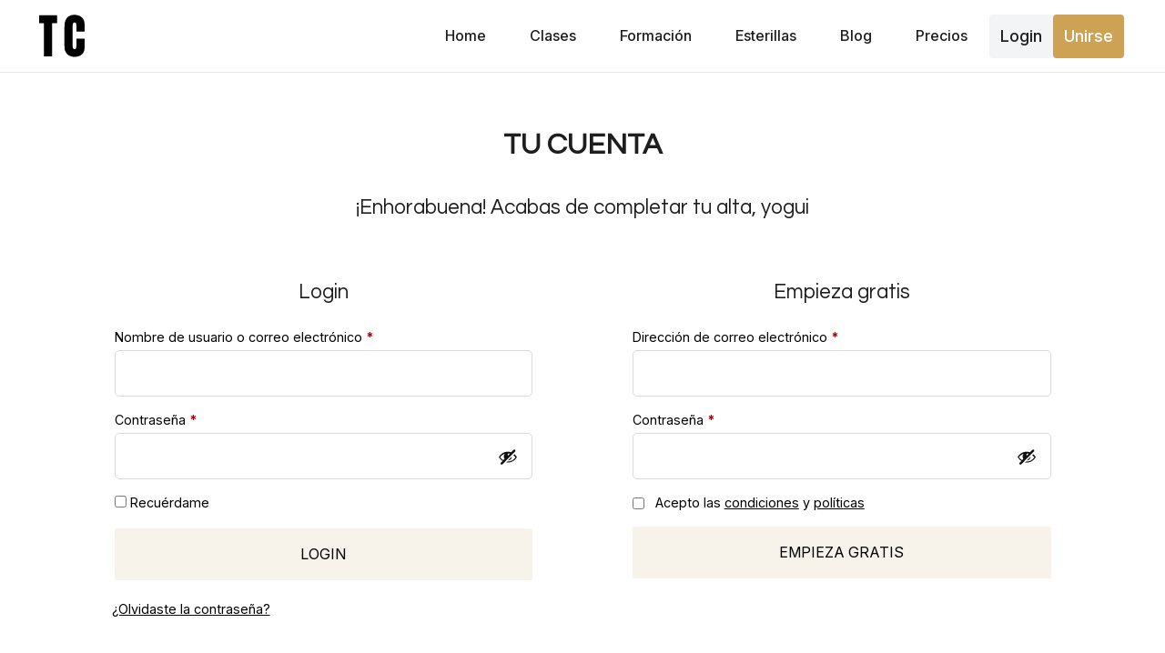

--- FILE ---
content_type: text/css; charset=UTF-8
request_url: https://www.theclassyoga.com/wp-content/themes/santorotheme/assets/css/unminified/santoro-fonts.css?ver=1.14.12
body_size: -329
content:
/* gt-pressura-light - latin */
@font-face {
     font-family: 'GT Pressura';
     font-style: normal;
     font-weight: 100;
     src: url('../../fonts/gt-pressura/gt-pressura-light.eot'); /* IE9 Compat Modes */
     src: local(''),
          url('../../fonts/gt-pressura/gt-pressura-light.eot?#iefix') format('embedded-opentype'), /* IE6-IE8 */
          url('../../fonts/gt-pressura/gt-pressura-light.woff2') format('woff2'), /* Super Modern Browsers */
          url('../../fonts/gt-pressura/gt-pressura-light.woff') format('woff'), /* Modern Browsers */
          url('../../fonts/gt-pressura/gt-pressura-light.ttf') format('truetype'), /* Safari, Android, iOS */
          url('../../fonts/gt-pressura/gt-pressura-light.svg#GTPressura') format('svg'); /* Legacy iOS */
   }

   
/* gt-pressura-regular - latin */
@font-face {
     font-family: 'GT Pressura';
     font-style: normal;
     font-weight: 300;
     src: url('../../fonts/gt-pressura/gt-pressura-regular.eot'); /* IE9 Compat Modes */
     src: local(''),
          url('../../fonts/gt-pressura/gt-pressura-regular.eot?#iefix') format('embedded-opentype'), /* IE6-IE8 */
          url('../../fonts/gt-pressura/gt-pressura-regular.woff2') format('woff2'), /* Super Modern Browsers */
          url('../../fonts/gt-pressura/gt-pressura-regular.woff') format('woff'), /* Modern Browsers */
          url('../../fonts/gt-pressura/gt-pressura-regular.ttf') format('truetype'), /* Safari, Android, iOS */
          url('../../fonts/gt-pressura/gt-pressura-regular.svg#GTPressura') format('svg'); /* Legacy iOS */
   }

--- FILE ---
content_type: text/css; charset=UTF-8
request_url: https://www.theclassyoga.com/wp-content/themes/santorotheme/assets/css/unminified/menu-styles.css?ver=1.14.12
body_size: 1920
content:
/* 
*
* HEADER: LOGO, HAMBURGER Y NAVEGACIÓN
*
*/

.header-shadow {
  /*esta clase se incluye por js cuando se hace scroll hacia abajo para que se vea que había una cabecera*/
  box-shadow: 0px 1px 5px rgba(0, 0, 0, 0.1);
}

.header-hide {
  top: -5rem;
}

.logo-wrapper {
  display: flex;
  flex-direction: row;
  align-items: center;
}

.logo-img {
  width: 3rem;
  margin-right: 1rem;
}

.logo-text {
  font-size: 3.3rem;
}

.logo-text:hover {
  color:var(--primary-color) !important;
}

.logo-text{
  font-family: var(--logo-text);
  text-transform: var(--logo-text-transform);
  font-size: 1.5rem;
  font-weight: var(--logo-text-weight);
  color: var(--text-color);
}

.logo-text-move {
  font-family: var(--font-title);
  text-transform: var(--font-title-transform);
  font-size: 1.3rem;
  font-weight: var(--font-title-weight);
  color: var(--text-color-light);
}

.contenedor-logo-fondo {
    position: absolute;
    left: -150px;
    top: -170px;
    overflow: unset;
    z-index: -1;
    opacity: 0.7;
}

.logo-fondo {
    width: 100% !important;
    height: 100% !important;
}

.hamburger {
  background-color: transparent;
  border: none;
  height: 5rem;
  display: flex;
  flex-direction: column;
  align-items: flex-end;
  justify-content: center;
  cursor: pointer;
  padding-right: 1rem;
  padding-left:1rem;
}

.hamburger:focus {
  display: none;
  outline: none;
}

.line {
  background-color: var(--text-color);
  width: 1.6rem;
  height: 3px;
  border-radius: 100px;
  box-shadow: 0px 1px 5px rgba(0, 0, 0, 0.1);
  transition: all 0.5s ease;
}

.line2,
.line3 {
  margin-top: 5px;
}

/*Los 3 siguientes estilos se activan via js al hacer clic en el hamburger*/

.line1-rotate {
  transform: rotate(-45deg) translateX(-5px) translateY(5px);
}

.line2-hidden {
  opacity: 0;
}

.line3-rotate {
  transform: rotate(45deg) translateX(-6px) translateY(-6px);
}

.navigation-mobile-invisible{
  display: none !important;
}

.navigation-list {
  list-style: none;
  display: flex;
  flex-direction: column;
  height: 100%;
  padding-top: 4rem;
}

.navigation-list.navigation-list-clases {
  padding-top: 2rem;
}

.navigation-item {
  text-align: center;
  margin-left: 1rem;
  padding-left: 0;
  margin-right:1rem;
  margin-top: 0rem;
}

.navigation-item .user-info {
  display: flex;
  justify-content: center;
  align-items: center;
}

.navigation-list-clases .navigation-item{
  margin:0rem;
  padding:0rem;
}

.user-info span.description {
  text-transform: uppercase;
  padding: 0.5rem;
  margin: 0rem 0.5rem;
  font-style: normal;
  font-family: var(--font-menu);
  font-weight: var(--font-menu-weight);
  font-size: var(--font-menu-size);
  color: var(--text-color);
}

.user-info span.description:hover {
  color: var(--primary-color-light);
}

.navigation-link {
  /*esto es que para que sea clicable alrededor*/
  font-family: var(--font-menu);
  font-weight: var(--font-menu-weight);  
  font-size: var(--font-menu-size);  
  color: var(--text-color);
  text-transform: var(--font-menu-transform);
  display: block;
  padding: 0.7rem;
  text-decoration: none;
}

.navigation-link.logout-icon {
  margin: 0;
}

.navigation-link.logout-icon:before {
  content: "";
  display: flex;
  align-items: center;
  justify-content: center; 
  width: 30px;
  height: 30px;
  background-image: url('../../img/cerrar-sesion-icono.svg');
  background-size: contain;
  background-repeat: no-repeat;
  background-position: center;
}

.dropbtn {
  background-color: #4CAF50;
  color: white;
  padding: 16px;
  font-size: 16px;
  border: none;
  cursor: pointer;
}


.navigation-list-dropdown{
  margin:0rem;
}
.navigation-list-dropdown a {
  display: none;
}

.navigation-list-dropdown-content {
  display: block;
  list-style: none;
  z-index: 1;
  list-style: none;
  display: flex;
  flex-direction: column;
  justify-content: center;
  align-items: center;
  margin-right: 1rem;
}

.navigation-list-dropdown-item{
  padding: 0rem;
  margin: 0rem;
  width: 100%;
  text-align: center;
}

.navigation-list-dropdown-content a {
  /*esto es que para que sea clicable alrededor*/
  font-family: var(--font-menu);
  font-weight: var(--font-menu-weight);  
  font-size: var(--font-menu-size);  
  color: var(--text-color);
  text-transform: var(--font-menu-transform);
  display: block;
  padding: 1rem;
  text-decoration: none;
}

.navigation-list-dropdown-item:hover a,
.navigation-list-dropdown-item.active a {
  color:var(--primary-color);
}

.navigation-link:hover{
  color: var(--primary-color);
}

.navigation-list:not(.main-menu) .navigation-link {
  font-size: 18px;
}

.navigation-list:not(.main-menu) .link-active {
  color: var(--primary-color);
}

.navigation-list:not(.main-menu) .link-active:after {
  content: "";
  position: absolute;
  height: 4px;
  background-color: var(--primary-color);
  bottom: 0;
  left: 0;
  right: 0;
}

.submenu-list {
  list-style: none;
  display: flex;
  flex-direction: row;
  justify-content: center;
  align-items: center;
}

.submenu-item {
  text-align: center;
  margin: 0rem;
  padding: 0rem;
}


.submenu-link {
  font-family: "Roboto";
  padding: 1rem 0.5rem 0.5rem 0.5rem;
  margin: 0rem 1rem;
  display: block;

  text-decoration: none;
  font-size: 1.4rem;
  font-weight: 700;
  color: var(--text-color-black);
}

.submenu-link:hover {
  border-bottom: 1px solid var(--primary-color);
  color: var(--text-color-black);
}

.submenu-link-active {
  border-bottom: 1px solid var(--primary-color);
}

.submenu-subtitle {
  font-family: "Roboto";
  font-size: 1.2rem;
  text-align: center;
  color: var(--text-color);
  margin-bottom: 2rem;
  margin-left: 1rem;
  font-weight: 100;
  margin-right: 1rem;
}

.botonera{
  display:flex;
  justify-content:center;
  align-items:center;
  flex-direction: column;
}

.btn-sign-in {
  margin-top:1rem;
  padding:1rem;
  min-width: 180px;

}

.navigation-list-movil {
  display: flex;
  flex-direction: row;
  align-items: center;
  list-style: none;
  justify-content: space-between;
  margin-left: 0.3rem;
  margin-right: 0.1rem;
  column-gap: 0.1rem;
}

.navigation-item-movil {
  text-align: center;
  font-family: var(--font-menu);
  font-weight: var(--font-menu-weight);
  color: var(--text-color);
  text-transform: var(--font-menu-transform);
  margin: 0rem;
  padding: 0rem;
}

.navigation-link-movil {
  font-family: var(--font-menu);
  font-weight: var(--font-menu-weight);  
  font-size: 0.7rem;
  color: var(--text-color);
  text-transform: var(--font-menu-transform);
  display: block;
  padding: 0.2rem;
  margin: 0rem;
  text-decoration: none;
}

.navigation-link-movil:hover {
  border-bottom: 1px solid var(--primary-color);
  color: var(--text-color-black);
}

.navigation-link-active-movil {
  border-bottom: 1px solid var(--primary-color);
  padding:0.2rem;
}

.navigation-link-active:hover{
  color: var(--primary-color);
}

.navigation-list-active:not(.main-menu) .navigation-link-active:hover {
  border-bottom: 1px solid var(--primary-color);
  color: var(--text-color-black);
}

.navigation-list-active:not(.main-menu) .navigation-link-active {
  border-bottom: 1px solid var(--primary-color);
}
.login-container {
  display: flex;
  justify-content: center;
  align-items: center;
  gap: 0.5rem;
  margin-top: 1rem;
  margin-bottom: 1rem;
  margin-right: .8rem;
}

.login-container button,
.video-login-container button {
  display: flex;
  flex-direction: row;
  justify-content: center;
  align-items: center;
  position: relative;
  user-select: none;
  overflow: hidden;
  font-weight: 500;
  cursor: pointer;
  background-image: initial;
  background-position: initial;
  background-size: initial;
  background-repeat: initial;
  background-attachment: initial;
  background-origin: initial;
  background-clip: initial;
  box-sizing: border-box;
  z-index: 0;
  border: none;
  text-decoration: none;
  font-family: inherit;
  font-size: calc(1rem * 1.125);
  border-radius: 4px;
  color: var(--text-color);
  background-color: #f3f4f6;
  padding: 0.75rem;
  line-height: 1.5rem;
}

.video-login-container button.primary,
.login-container button.primary {
  background-color: var(--primary-color);
  color: #ffffff;
}

.video-login-container button.secondary,
.login-container button.secondary {
  background-color: #f3f4f6;
}

.video-login-container button.primary:hover,
.login-container button.primary:hover {
  opacity: 0.8;
}

.video-login-container button.secondary:hover,
.login-container button.secondary:hover {
  filter: brightness(0.94);
}

.video-login-container button a,
.login-container button a {
  color: var(--text-color);
}

.video-login-container button.primary a,
.login-container button.primary a {
  color: #ffffff;
}

/* Media query para tablets y iPads */
@media screen and (min-width: 768px) and (max-width: 1024px) {
  .mobile-menu-container,
  .hamburger {
      display: flex !important;
      visibility: visible;
  }
  
  .navigation-wrapper {
      left: 100%;
      position: fixed !important;
  }

  .navigation-list.main-menu {
      flex-direction: column !important;
  } 
}

/* Media query adicional para iPads en orientación landscape */
@media screen and (min-width: 768px) and (max-width: 1024px) and (orientation: landscape) {
  .mobile-menu-container,
  .hamburger {
      display: flex !important;
      visibility: visible;
  }
  
  .navigation-wrapper {
      left: 100%;
      position: fixed !important;
  }

  .navigation-list.main-menu {
      flex-direction: column !important;
  }
}

@media screen and (min-width: 768px) {
  .logo-text{
    font-family: var(--logo-text);
    text-transform: var(--logo-text-transform);
    font-size: var(--logo-text-size);
    font-weight: var(--logo-text-weight);
    color: var(--text-color);
  }

  .navigation-list{
    padding-top:0rem;
  }

  .login-container {
    margin-left: 0rem;
    /* min-width: 174px; */
  }

  .login-container button.secondary {
    display: flex;
  }

  .navigation-item-movil {
    padding: 0.5rem;
  }
  
  .navigation-list-movil {
    display: none;
  }
  .botonera{
    display:flex;
    justify-content:center;
    align-items:center;
    flex-direction: row;
  }

  .navigation-list-dropdown a {
    display: flex;
    align-items: center;
  }
  
  .navigation-list-dropdown {
    position: relative;
    display: inline-block;
  }
  
  .navigation-list-dropdown-content {
    display: none;
    position: absolute;
    list-style: none;
    background-color: #f9f9f9;
    width:190px;
    box-shadow: 0px 8px 16px 0px rgba(0,0,0,0.2);
    z-index: 1;
    right: 0;
  }
  
  .navigation-list-dropdown-item{
    padding: 0rem;
    margin: 0rem;
    text-align: left;
  }
  
  .navigation-list-dropdown-content a {
    /*esto es que para que sea clicable alrededor*/
    font-family: var(--font-menu);
    font-weight: var(--font-menu-weight);  
    font-size: var(--font-menu-size);  
    color: var(--text-color);
    text-transform: var(--font-menu-transform);
    display: block;
    padding: 1rem;
    text-decoration: none;
  }
  
  .navigation-list-dropdown-item:hover a,
  .navigation-list-dropdown-item.active a {
    background-color: #f1f1f1
  }
  
  .navigation-list-dropdown:hover .navigation-list-dropdown-content {
    display: block;
  }

   /* para que desaprezca el hamburger y se ponga el menu en la cabecera */
   .hamburger {
    display: none;
  }

  .navigation-wrapper {
    position: static;
    width: auto;
  }

  .main-menu.navigation-list{
    flex-direction: row;
    align-items: center;
  }

  .navigation-item{
    text-align: center;
    font-family: var(--font-menu);
    font-weight: var(--font-menu-weight);
    color: var(--text-color);
    text-transform: var(--font-menu-transform);
    margin: 0rem;
    padding: 0rem;
  }

  .navigation-link{
    font-size: var(--font-menu-size);
    padding: 0.5rem;
    margin: 0rem 0.5rem;
    display: block;
    text-decoration: none;
    position: relative;
  }

  .user-info span.description {
    font-size: var(--font-menu-size);
    margin-left: 20px;
  }

  a.not-decorated {
    border-bottom: none !important;
    color: unset;
  }

  .btn-sign-in {
    margin-top: 0rem;
    margin-left: 20px;
    margin-right: 1rem;
    padding: 0.5rem 1rem;
  }

  .btn-primary.btn-sign-in,
  .btn-secondary.btn-sign-in {
    margin-bottom: 0;
  }

  .btn-sign-up {
    margin-top: 0rem;
    margin-right: 1rem;
    font-size: 1rem;
    padding: 0.5rem 1rem;
  }

  .access-container {
    margin-left: 2rem;
  }

  .access-container ul {
    display: flex;
    flex-direction: row;
  }

  .access-container li a.navigation-link,
  .access-container li a.btn-primary {
    margin: 0 0.5rem;
  }

  .access-container li a.navigation-link {
    padding: 0 0.3rem;
  }
}










@media screen and (min-width: 992px) {
  .logo-text {
    display: flex;
  }

  .navigation-link {
    font-size: var(--font-menu-size);
    padding: 0.5rem;
    margin: 0rem 1rem;
    display: block;
    text-decoration: none;
    position: relative;
  }
  .user-info span.description {
    font-size: var(--font-menu-size);
  }

}









@media screen and (min-width: 1200px) {

 
}

--- FILE ---
content_type: text/css; charset=UTF-8
request_url: https://www.theclassyoga.com/wp-content/themes/santorotheme/assets/css/unminified/pricing.css?ver=1.14.12
body_size: 178
content:
.wrapper {
  width: 95%;
  margin: 30px auto;
}

.tachado {
  text-decoration: line-through;
}

.pricing-table h2 {
  font-size: 1.5em;
  padding: 35px 10px 10px 10px;
  margin: 0;
}

.description {
  margin-top: 20px;
  font-size: 0.85em;
  padding: 0 40px;
  font-style: italic;
}

.price,
.pricing-box {
  -webkit-transition: all ease-out 0.2s;
  transition: all ease-out 0.2s;
}

.price {
  background: var(--primary-color);
  color: #fff;
  font-size: 1.2rem;
  font-weight: 600;
  position: relative;
  padding: 20px 10px;
  display: block;
}

.pricing-box:nth-child(2) .price, 
.pricing-box:nth-child(3) .price {
  background: var(--primary-color);
}

.pricing-box:hover .price {
  background: var(--primary-color-light);
  box-shadow: inset 0 0 100px 0 rgba(0, 0, 0, 0.3);
}

.btn-pricing {
  -webkit-transition: all ease-out 0.2s;
  transition: all ease-out 0.2s;
  display: inline-block;
  margin-top: 20px;
  width: 90%;
}

.pricing-table-divider {
  display: block;
  height: 1px;
  background: rgba(0, 0, 0, 0.08);
  max-width: 80%;
  margin: 20px auto 0;
}

.pricing-table {
  display: flex;
  flex-direction: column;
  justify-content: center;
  grid-row-gap: 20px;
  max-width: 1000px;
  margin: 0 auto;
}

.pricing-box {
  overflow: hidden;
  flex: 1;
  padding: 20px 10px;
  text-align: center;
  border-radius: 10px;
  box-shadow: 0 0 30px rgba(0, 0, 0, 0.13);
  border: 2px solid rgba(10, 123, 183, 0.14);
  max-width: 100%;
  display: flex;
  flex-direction: column;
  justify-content: normal;
  align-items: center;
  text-align: center;
}

.pricing-box:hover {
  -webkit-transform: scale(1.01);
  transform: scale(1.01);
}

.pricing-table ul li {
  padding: 3px 0;
  font-size: 1rem;
  margin: 0.5rem 0;
}

.pricing:before {
  content: '\2714\0020';
  color: green;
}

.cross-pricing {
  color: var(--text-color-lighter);
  text-decoration: line-through;
}

.cross-pricing:before {
  content: '\2718\0020';
  color: red;
  font-weight: 700;
}

.pricing-table ul {
  color: #000;
  padding: 15px 30px;
  text-align: left;
  list-style: none;
}

.pricing-table>div {
  -ms-flex-item-align: top;
  align-self: top;
}

@media screen and (min-width: 768px) {
  .pricing-table {
    border-radius: 3px;
    display: flex;
    flex-direction: row;
    grid-column-gap: 20px;
    text-align: center;
  }
}

--- FILE ---
content_type: text/css; charset=UTF-8
request_url: https://www.theclassyoga.com/wp-content/plugins/tcy-yoga-teacher/assets/css/yt-main-styles.css?ver=1.13.18
body_size: 11672
content:
:root{
	--font-text-weight: 100;
	--primary-color-lighter: #F7F3EB;
}

*,
*::before,
*::after {
	box-sizing: border-box;
}

.icon {
	background: transparent;
	display: block;
	font-style: normal;
	position: relative;
}

.highlight-text {
	font-weight: 600;
    text-transform: uppercase;
}

.notice {
	background: #c9e4f6;
	color: #6992ae;
	font-size: 0.9rem;
	padding: 1rem;
	border-radius: 5px;
	text-align: center;
}

.data-item {
    font-size: 18px;
    text-align: center;
    color: #fff;
    margin: 3px;
    padding: 0 4px;
    line-height: 19px;
}

.data-item svg {
    width: 17px;
    height: 17px;
}

.survey {
	display: flex;
	flex-direction: column;
}

.survey .notice {
	position: relative;
    top: 100px;
}

.survey .notice a {
    color: #315f7f;
    text-decoration: underline;
}

.survey .notice a:hover {
    color: #114162;
}

.slow-disappear {
	opacity: 0;
	transition: opacity 0.5s ease-in-out;
}

.yt-content {
	width: 100%;
	height: calc(100% - 72px);
	display: flex;
	flex-direction: column;
	justify-content: space-between;
	position: absolute;
	padding-top: 110px;
}

.yt-title {
	font-family: "Posterama2001W04", "PT Sans", sans-serif;
	font-size: 1.5rem;
	font-weight: 700;
}

.yt-cta {
	text-align: center;
}

/* Global Stylings */
.ml-auto {
	margin-left: auto;
}

.mr-auto {
	margin-right: auto;
}

.t-al-left {
	text-align: left;
}

.t-al-center {
	text-align: center;
}

.position-br {
    position: absolute;
    bottom: 0px;
    right: 0px;
}

.position-bl {
    position: absolute;
    bottom: 0px;
    left: 0px;
}
.position-tr {
    position: absolute;
    top: 0px;
    right: 0px;
}

.position-tl {
    position: absolute;
    top: 0px;
    left: 0px;
}

.m_height-2xl {
	min-height: 160vh;
}

.b2-s-grey {
	border: 2px solid var(--grey-color);
}

.b2-s-primary {
	border: 2px solid var(--primary-color);
}

.two-lines {
	overflow: hidden;
	text-overflow: ellipsis;
	display: -webkit-box;
	-webkit-line-clamp: 1;
	-webkit-box-orient: vertical;
}

.tc-primary {
	color: var(--text-color);
}

.tc-secondary {
	color: var(--secondary-color);
}

.hidden {
	display: none !important;
}

.medium-width {
	width: 100%;
}

a.simple-link {
	font-weight: 400;
}

a.simple-link:hover {
	background-color: unset !important;
	color: var(--primary-color) !important;
}

.yt-share-container {
	display: flex;
	justify-content: space-between;
	background-color: #fff;
	padding: 25px;
	border-radius: 9px;
	box-shadow: 0px -8px 10px 0px #959595;
	position: absolute;
	bottom: 0;
	left: 0;
	width: 100%;
	transition: all 0.3s ease-in-out 0.3s;
}

.yt-share-container.closed {
	transform: translate(0, 120%);
}

.yt-btn {
	display: inline-block;
	border-radius: 2px;
	border-style: solid;
	cursor: pointer;
	text-transform: uppercase;
	border-width: 1px;
	text-align: center;
	align-items: flex-start;
	padding: 1.3rem 1.7rem;
}

.yt-btn svg {
	height: 1.4375rem;
	margin: 0 .375rem;
}

.actions .yt-btn {
	width: 100%;
	margin: .3rem 0;
}

.yt-warning,
.yt-dropdown {
	background: #fff;
	border-radius: 0.2325rem;
	box-shadow: 0 0 1rem rgb(0 0 0 / 35%);
	font-size: 14px;
	padding: .5rem .625rem;
	top: 50%;
	left: 50%;
	transform: translate(-50%, -50%);
	bottom: unset;
	position: fixed;
}

.yt-warning {
	z-index: 9999;
	width: 92%;
}

.yt-dropdown {
	z-index: 999;
	width: 65%;;
}

.yt-warning .header {
    margin-top: 15px;
	margin-bottom: 0;
}

.yt-warning .content,
.yt-warning .columns {
	display: block;
}

.yt-warning .columns {
	column-width: 81px;
	column-gap: 5px;
}

.yt-dropdown .content {
    display: flex;
    flex-direction: column;
    align-items: flex-start;
}

.yt-dropdown .action {
    display: flex;
	width: 100%;
    padding: 7px 14px;
    cursor: pointer;
    transition: background-color 0.2s ease-in-out;
}

.yt-dropdown .action:hover {
    background-color: #eaeaea;
}

.yt-warning p {
	font-size: 0.9rem;
	line-height: 19px;
}

.yt-warning .content p {
	margin-bottom: .875rem;
}

.yt-warning p.title {
	font-size: 1rem;
    text-transform: uppercase;
    margin-top: 0;
    padding-top: 0.3125rem;
}

.yt-warning .subtitle {
    margin-top: 0;
    text-transform: none;
    color: var(--text-color-light);
}

.yt-warning .yt-btn {
	padding: 0.7rem;
	margin: 0.56rem;
	font-size: 0.8rem;
	letter-spacing: unset;
}

.yt-warning .footer {
	display: flex;
	justify-content: space-around;
	margin-top: .625rem;
	padding-top: .3125rem;
	text-align: center;
}

.yt-warning .footer .yt-btn {
	width: 50%;
}

.yt-warning[data-action=next-program] .footer a {
	width: 100%;
}

.yt-warning a.cancel {
	color: var(--secondary-color);
}

.yt-warning a.cancel:hover {
	color: #fff;
	background-color: #343434;
	border-color: #343434;
}

.single .yt-warning {
	transform: translate(-73%, -100%);
}

.yt-multistep-form {
    width: 100%;
    max-width: 600px;
    margin: 0 auto;
}

.yt-multistep-form form {
    display: flex;
    flex-direction: column;
}

.yt-multistep-form .step {
    display: none;
}

.yt-multistep-form .step.active {
    display: block;
}

.yt-multistep-form .step h2 {
    margin-bottom: 20px;
}

.yt-multistep-form .action-message {
	position: fixed;
	top: 0;
	left: 0;
	width: 100%;
	height: 100%;
	background-color: #fff;
	display: flex;
	flex-direction: column;
	row-gap: 15px;
	padding: 10px;
	justify-content: center;
	align-items: center;
	z-index: 9999;
}

.yt-loading {
	width: 100%;
	position: absolute;
	z-index: 99;
	top: 0;
	background-color: rgba(255, 255, 255, 0.56);
	display: flex;
	flex-direction: column;
	align-items: center;
	justify-content: center;
	background-color: rgb(255 255 255 / 92%);
	height: 100%;
}

.yt-loading svg,
.locked-overlay svg {
	width: 5rem;
	height: 5rem;
}

.lesson-modal .response-container {
	width: 75%;
    margin: 0 auto;
    padding: 16px 0;
}

.lesson-modal .user-actions a {
    font-size: 1rem;
}

.practice-summary .top-content {
    display: flex;
    flex-direction: column;
    align-items: center;
    row-gap: 9px;
	margin-bottom: 15px;
}

.yt-loading .response-container {
    font-size: 15px;
	display: flex;
    flex-direction: column;
}

.weekdays-form {
    display: flex;
    position: relative;
    justify-content: center;
	padding: 5px 0;
}

li.card {
	display: flex;
	flex-direction: column;
	align-items: center;
    margin: 0;
    padding: 0;
}

li.card img:not(img.wp-smiley, img.emoji) {
    width: 64px;
    min-height: 68px;
}

/* Tooltip */
.yt-tooltip {
	z-index: 99999;
	padding: 10px;
	background: #333;
	color: #fff;
	position: absolute;
	bottom: 7px;
	right: 36px;
	border-radius: 9px;
	font-size: 12px;
	font-weight: 300;
	text-align: center;
	transform: translateY(9px);
	transition: visibility 0.3s ease-in-out;
	box-shadow: 0 0 8px rgb(56 54 54 / 30%);
	width: 170px;
}

.yt-tooltip:after {
	content: " ";
	width: 0;
	height: 0;
	border-style: solid;
	border-width: 12px 12.5px 0 12.5px;
	border-color: #333 transparent transparent transparent;
	position: absolute;
	left: 40%;
	bottom: -5px;
}

.yt-tooltip.viewport-right:after {
	border-width: 14px 8px 0 8.5px;
	left: 94%;
	top: 88%;
	transform: rotate(314deg);
}

.yt-tooltip.large {
	width: 193px;
}

.calendar-body .yt-tooltip {
	bottom: unset;
	right: unset;
	display: none;
	min-height: 46px;
}

.scroll {
	overflow: scroll !important;
}

.event-modal .yt-tooltip {
	bottom: -12px;
	left: 79px;
}

.event-modal .yt-tooltip:after {
	left: -8%;
	bottom: 40%;
	transform: rotate(90deg);
}

.user-actions .action:hover .yt-tooltip,
.event-modal .pill.type:hover .yt-tooltip,
.modal-event-data.lesson .lesson-type:hover .yt-tooltip {
	visibility: visible;
}

#conffeti-canvas {
    position: absolute;
    width: 512px;
    top: 0;
    bottom: 0;
    left: 50%;
    transform: translateX(-50%);
    right: 0;
    pointer-events: none;
}

/*tooltips*/
.tooltip {
	position: relative;
	display: inline-block;
	border-bottom: 1px dotted black;
}

.tooltip-icon {
	position: relative;
	display: inline-block;
}

.tooltip .tooltiptext,
.tooltip-icon .tooltiptext {
	visibility: hidden;
	font-size: 0.8rem;
	background-color: #555;
	color: #fff;
	text-align: center;
	border-radius: 6px;
	position: absolute;
	z-index: 1;
	bottom: 125%;
	left: -145%;
	opacity: 0;
	transition: opacity 0.3s;
	padding: 5px;
}

.tooltip .tooltiptext {
	margin-left: -60px;
}

.tooltip-icon .tooltiptext {
	margin-left: -25px;
	width: 170px;
	overflow: visible;
}

.archive .tooltip-icon .tooltiptext {
	left: -210%;
}

.video-item-views-amount  .tooltiptext {
	left: 0%;
}

.video-item-views-amount  .icon-btn {
	display: flex;
	align-items: center;
}


.tooltip .tooltiptext::after,
.tooltip-icon .tooltiptext::after {
	content: "";
	position: absolute;
	top: 100%;
	left: 50%;
	margin-left: -5px;
	border-width: 5px;
	border-style: solid;
	border-color: #555 transparent transparent transparent;
}

.tooltip:hover .tooltiptext,
.tooltip-icon:hover .tooltiptext {
	visibility: visible;
	opacity: 1;
}

.tooltip-icon.tooltip-hidden .tooltiptext {
    visibility: hidden;
}

.lesson-modal {
	background-color: #fff;
	width: 95%;
	box-shadow: 0 0 30px rgb(0 0 0 / 35%);
	padding: 2.125rem 0.9375rem;
	border-radius: 0.5625rem;
	position: absolute;
	top: 5.5rem;
	left: 50%;
	overflow: hidden;
	min-height: 224px;
	transform: translate(-50%, 12%);
	z-index: 99;
}

.lesson-modal[data-active=true] {
	display: block;
}

.lesson-modal .body {
	text-align: center;
	margin-bottom: 0;
}

.lesson-modal .top-icon {
	width: 44px;
}

.lesson-modal .badges-container {
    margin: 16px auto;
	border-radius: 8px;
    border: 2px solid #efefef;
    padding: 13px;
    background-color: #f5f5f5;
}

.lesson-modal .top-icon.modal-badge {
	width: 73px;
}

.lesson-modal .subtitle {
    font-size: 14px;
    margin: 5px;
}

.lesson-modal .fine-tuning-container {
    position: relative;
}

.lesson-modal .question-wrapper {
    padding: 5px 10px;
    border-radius: 6px;
    margin-top: 20px;
}

.question-wrapper .question-title {
    font-size: 16px;
    font-weight: 900;
    margin: 7px 0;
}

.lesson-modal .answers-wrapper {
    display: flex;
    justify-content: center;
}

.answers-wrapper .pill-content .label {
    font-size: 0.8rem;
    line-height: 17px;
	align-items: center;
	text-align: center;
}

.response-message.succes {
    font-size: 14px;
    opacity: 1;
	transition: opacity 0.5s ease-in;
}

.response-message.hide {
	opacity: 0;
}

.lesson-modal .body .response-container p {
    padding: 0;
}

.lesson-modal .body p:first-child:not(.response-container p:first-child) {
	margin-top: 0;
	padding-bottom: 27px;
}

.lesson-modal .time {
	color: var(--primary-color);
	font-size: 70px;
}

span.practice-hours {
	font-weight: 700;
}

/* Loaders */
.loader-container {
	display: none;
	position: absolute;
	top: 0;
	bottom: 0;
	width: 100%;
	height: 100%;
	background-color: rgba(256, 256, 256, 0.9);
	padding-top: 70%;
	z-index: 999;
}

.survey .loader-container {
    justify-content: center;
    position: fixed;
    top: 0;
    left: 0;
    padding: 0;
}

.loader {
	display: flex;
	flex-direction: column;
	align-items: center;
	margin: auto 0;
}

.loader .icon svg {
    width: 45px;
}

.loader .icon.success-icon svg {
    width: 53px;
}

.loader-text {
	font-size: 18px;
	text-align: center;
	padding: 0 10px;
}

svg.tea #teabag {
	transform-origin: top center;
	transform: rotate(3deg);
	animation: swing 2s infinite;
}

svg.tea #steamL {
	stroke-dasharray: 13;
	stroke-dashoffset: 13;
	animation: steamLarge 2s infinite;
}

svg.tea #steamR {
	stroke-dasharray: 9;
	stroke-dashoffset: 9;
	animation: steamSmall 2s infinite;
}

@-moz-keyframes swing {
	50% {
		transform: rotate(-3deg);
	}
}

@-webkit-keyframes swing {
	50% {
		transform: rotate(-3deg);
	}
}

@-o-keyframes swing {
	50% {
		transform: rotate(-3deg);
	}
}

@keyframes swing {
	50% {
		transform: rotate(-3deg);
	}
}

@-moz-keyframes steamLarge {
	0% {
		stroke-dashoffset: 13;
		opacity: 0.6;
	}

	100% {
		stroke-dashoffset: 39;
		opacity: 0;
	}
}

@-webkit-keyframes steamLarge {
	0% {
		stroke-dashoffset: 13;
		opacity: 0.6;
	}

	100% {
		stroke-dashoffset: 39;
		opacity: 0;
	}
}

@-o-keyframes steamLarge {
	0% {
		stroke-dashoffset: 13;
		opacity: 0.6;
	}

	100% {
		stroke-dashoffset: 39;
		opacity: 0;
	}
}

@keyframes steamLarge {
	0% {
		stroke-dashoffset: 13;
		opacity: 0.6;
	}

	100% {
		stroke-dashoffset: 39;
		opacity: 0;
	}
}

@-moz-keyframes steamSmall {
	10% {
		stroke-dashoffset: 9;
		opacity: 0.6;
	}

	80% {
		stroke-dashoffset: 27;
		opacity: 0;
	}

	100% {
		stroke-dashoffset: 27;
		opacity: 0;
	}
}

@-webkit-keyframes steamSmall {
	10% {
		stroke-dashoffset: 9;
		opacity: 0.6;
	}

	80% {
		stroke-dashoffset: 27;
		opacity: 0;
	}

	100% {
		stroke-dashoffset: 27;
		opacity: 0;
	}
}

@-o-keyframes steamSmall {
	10% {
		stroke-dashoffset: 9;
		opacity: 0.6;
	}

	80% {
		stroke-dashoffset: 27;
		opacity: 0;
	}

	100% {
		stroke-dashoffset: 27;
		opacity: 0;
	}
}

@keyframes steamSmall {
	10% {
		stroke-dashoffset: 9;
		opacity: 0.6;
	}

	80% {
		stroke-dashoffset: 27;
		opacity: 0;
	}

	100% {
		stroke-dashoffset: 27;
		opacity: 0;
	}
}

.updating svg {
	transform: scale(0.85);
	animation: heartbeat 1s infinite;
}

@-moz-keyframes heartbeat {
	50% {
		transform: scale(1);
	}
}

@-webkit-keyframes heartbeat {
	50% {
		transform: scale(1);
	}
}

@-o-keyframes heartbeat {
	50% {
		transform: scale(1);
	}
}

@keyframes heartbeat {
	50% {
		transform: scale(1);
	}
}

/* Success icon */
@supports (animation: grow .5s cubic-bezier(.25, .25, .25, 1) forwards) {
	.tick {
		stroke-opacity: 0;
		stroke-dasharray: 29px;
		stroke-dashoffset: 29px;
		stroke: var(--primary-color);
		animation: draw .5s cubic-bezier(.25, .25, .25, 1) forwards;
		animation-delay: .6s
	}

	.circle {
		fill-opacity: 0;
		stroke: var(--primary-color);
		stroke-width: 16px;
		transform-origin: center;
		transform: scale(0);
		animation: grow 1s cubic-bezier(.25, .25, .25, 1.25) forwards;
	}
}

@keyframes grow {
	60% {
		transform: scale(.8);
		stroke-width: 2px;
		fill-opacity: 0;
	}

	100% {
		transform: scale(.9);
		stroke-width: 2px;
	}
}

@keyframes draw {

	0%,
	100% {
		stroke-opacity: 1;
	}

	100% {
		stroke-dashoffset: 0;
	}
}

/* Curved Arrow */
.curved-arrow {
	position: absolute;
	z-index: 100;
	pointer-events: none;
	top: -64px;
	width: 100px !important;
	height: auto !important;
}

.curved-arrow .path {
	fill: var(--primary-color);
}

/* Main container */
.yt-main p,
.yt-warning p {
	text-align: center;
}

.yt-notice p {
	margin: 1rem;
}

.yt-survey-container .top-survey {
	display: flex;
	align-items: center;
}

.yt-survey-container .logo-wrapper {
    display: flex;
    flex-direction: row;
    align-items: center;
    position: relative;
    height: 72px;
    padding-left: 15px;
    z-index: 999;
}

.survey .header {
	display: none;
}

.yt-main .description {
	margin-top: 2rem;
	font-size: 1rem;
	text-align: center;
	padding: 0;
	font-style: normal;
}

/* Steps progressions */
.line-connector {
	position: absolute;
	width: 723px;
    height: .1875rem;
    margin-top: 1.775rem;
    background-color: #f5c17a;
}

.survey.preferences .line-connector {
	width: 770px;
}

.bg-steps {
    position: absolute;
    height: 2.6rem;
    width: 100%;
    background: #fff;
    top: 96px;
    left: 0;
}

.steps-progression {
	position: relative;
	display: flex;
	width: 100%;
	pointer-events: auto;
	background-color: #f5f5f5;
	z-index: 99;
	overflow-x: clip;
}

.steps-progression-bg {
	overflow: hidden;
}

.steps-progression-bg .shape-1 {
	display: none;
}

.step-position {
    position: absolute;
    display: flex;
    top: 81px;
    flex-direction: row;
    justify-content: space-between;
    width: 788px;
    min-height: 4.25rem;
}

.step-position .step[data-active="true"] {
    background: #fff;
    padding: 10px 0;
    border-radius: 16px;
    box-shadow: 0 2px 6px rgba(0,0,0,.16);
	height: 56px;
	width: 180px;
}

.step-position .step[data-active="true"] .number {
	background-color: transparent;
	border: 2px solid #292c2f;
	color: #292c2f;
    font-weight: 600;
}

.step[data-active="true"] svg {
	stroke: #292c2f;
	margin: 5px;
}

.step-position .step .label {
	margin: 0;
    font-size: 12px;
	line-height: 14px;
    padding-top: 0.3rem;
    font-family: var(--font-subtitle);
    text-align: center;
    width: 100%;
}

.steps-progression .top {
	padding-top: 1.125rem;
	display: flex;
}

.steps-progression .top .logo {
	width: 2.625rem;
	margin-left: 11px;
	display: flex;
	flex-direction: row;
	align-items: center;
}

.steps-progression .top .logo img {
	margin-right: .5rem;
}

.steps-progression-wrapper {
	height: 110px;
}

.go-back-btn {
	width: 50px;
    height: 50px;
    border: 1px solid #c7c9c9;
    display: flex;
    justify-content: center;
    border-radius: 50%;
    padding: 8px;
    cursor: pointer;
    z-index: 99;
    background-color: #fff;
	margin-left: 12px;
}

.go-back-btn:hover {
	background-color: #DFDFDF;
	border-color: #DFDFDF;
}

.go-back-btn svg.ionicon {
	width: 24px;
}

.yt-login .go-back-btn {
	margin-bottom: 0;
	margin-top: -2.625rem;
}

.steps-progression .content {
	max-width: 100%;
	height: 6rem;
	pointer-events: all;
}

.steps-progression .content .headline {
    z-index: 99;
    font-size: 16px;
    text-align: center;
    line-height: 24px;
    margin: 21px 0;
	padding: 0 37px;
	min-height: 60px;
}

.steps-progression .step {
	letter-spacing: normal;
	position: relative;
	display: flex;
	align-items: center;
	flex-direction: column;
	justify-content: center;
	margin-top: 8px;
	margin-left: 10px;
	font-size: 20px;
	font-weight: 700;
	line-height: 14px;
	color: #292c2f;
}

.steps-progression .number {
	display: flex;
	align-items: center;
	justify-content: center;
	width: 24px;
	height: 24px;
	font-size: 14px;
	line-height: 24px;
	color: #fff;
	text-align: center;
	background-color: #f5c17a;
	border-radius: 12px;
}

.steps-progression .number:not([data-index="0"]) {
	padding-left: 2px;
}

.step .number svg {
    width: 12px;
}

/* Lessons & programs */
li.video-item .user-actions {
	display: flex;
	align-items: center;
}

.user-actions {
	display: flex;
	justify-content: center;
	align-items: center;
	column-gap: 8px;
}

.user-actions .action {
	position: relative;
	color: var(--text-color-light);
	height: 1.7rem;
	display: inline-flex;
    align-items: center;
    padding: 8px 10px;
    border-radius: 50px;
    text-decoration: none;
	justify-content: center;
	border: solid 1px #ececec;
}

.user-actions.archive .action,
.calendar-body .user-actions .action {
	height: 1.7rem;
	padding: 8px 10px;
}

.user-actions.archive .action.submenu-popup {
	padding: 9px 5px;
}

.action .title {
    margin-left: 3px;
    margin-bottom: 0;
    font-size: 16px;
    font-weight: 500;
}

.yt-dropdown .action .title {
	margin-left: 6px;
	font-weight: 100;
}

.user-actions.archive .action .title {
	font-size: 14px;
}

.action .icon-btn,
.action .icon-btn svg {
	width: 1.2125rem !important;
    height: 1.2125rem !important;
}

.single.user-actions .action .icon-btn,
.single.user-actions .action .icon-btn svg {
	width: 1.4125rem !important;
    height: 1.4125rem !important;
}

.single.user-actions .action[data-manual="false"] {
	cursor: auto;
}

.archive.user-actions .yt-warning {
	bottom: 33px;
	right: 10px;
}

.user-actions .action.disabled {
	cursor: auto;
	color: var(--grey-color);
}

.action.pending {
	fill: #f8c140;
}

.action.done {
	fill: var(--success-color);
}

.user-actions .action:hover {
	background-color: #d0d0d0;
}

.user-actions .action {
    transition: all 0.2s ease-in-out;
	width: max-content;
}

.favorite[data-status=true] svg {
	fill: var(--primary-color);
	transition: all 0.25s ease-in-out 0s;
}

/* Survey */
.close-btn {
	position: fixed;
	top: 12px;
	right: 11px;
	border: 1px solid;
	border-radius: 35px;
	width: 27px;
	height: 27px;
	display: flex;
	justify-content: center;
	align-items: center;
	cursor: pointer;
	z-index: 9999;
	background-color: #fff;
}

.close-btn svg {
	height: 25px;
}

.yt-form,
.yt-login {
	width: 100%;
	margin: 0 auto;
	padding: 1.5rem;
}

.yt-login {
	min-height: 120vh;
}

.mobile,
.yt-form[data-active=true],
.yt-login[data-active=true],
.yt-text[data-active=true],
.yt-notice[data-active=true],
.modal[data-active="true"] {
	display: block;
}

.survey[data-active=true] {
	display: flex;
}

.no-mobile,
.yt-form[data-active=false],
.yt-login[data-active=false],
.yt-text[data-active=false],
.yt-notice[data-active=false],
.yt-dashboard-content[data-active=false],
.yt-calendar .modal-btn .user-actions[data-active=false],
.yt-schedule-container .more-actions[data-active=false],
.yt-loading[data-active=false],
.survey[data-active=false],
.lesson-modal[data-active=false],
.calendar-body .locked-overlay[data-active=false],
.modal[data-active="false"] {
	display: none;
}

.yt-warning[data-active=false],
.yt-tooltip[data-active=false],
.yt-dropdown[data-active=false] {
	visibility: hidden;
}

.yt-login {
	padding-top: 10rem;
}

.yt-message {
	margin-bottom: 2.8125rem;
}

.yt-text {
	margin-top: 33px;
}

.yt-text label {
	display: block;
	margin-bottom: .625rem;
	color: var(--secondary-color);
}

.yt-text input[type=text] {
	border-radius: 5px;
	outline: none;
	box-shadow: none;
	border: 1px solid #dadada;
	width: 100%;
	margin: 0;
	padding: 1rem;
	font-size: 1.1rem;
	color: var(--secondary-color);
}

.yt-form .input-group {
	flex-direction: column;
	max-width: unset;
	padding: 0 7px;
}

.yt-form .input-group .wide {
	width: 100%;
}

.input-group.check-list:not(.wide) label.check-list-item {
    margin-left: 60px;
}

.columns {
	display: block;
	column-width: auto;
}

.input-group.blocked>label {
	color: #bcbcbc;
	pointer-events: none;
	cursor: auto;
}

.input-group.blocked>label button {
	background-color: #bcbcbc;
	border-color: #bcbcbc;
}

label.check-list-item.no-checked button {
	background-color: #fff;
}

.yt-form .pills-list {
	display: flex;
	flex-direction: column;
	padding-top: 8px;
}

.yt-form .pills-list.pads {
    justify-content: center;
	flex-direction: row;
}

.yt-form .pills-list .fields-container {
	width: 100%
}

.yt-form .radio-list,
.yt-form .check-list {
	flex-direction: column;
}

#yt-type .check-list {
    width: 100%;
}

.check-list-item {
	margin-left: 0px;
}

.yt-form .top-section {
	margin-top: 51px;
	margin-bottom: 32px;
    align-items: center;
    justify-content: left;
    background-color: #fff;
    width: 100%;
    display: flex;
}

.survey.preferences .yt-form .top-section {
    top: 63px;
}

.yt-form .steps-titles {
	width: 100%;
}

.yt-form .form-step,
.yt-form .steps-titles h3 {
	text-align: center;
}

.steps-titles .title-container p {
	margin: 16px 18px 40px;
	text-align: center;
	font-size: 16px;
	max-width: 384px;
}

.yt-form .steps-titles h3,
.yt-form .steps-titles p,
.steps-progression .content .headline {
	color: rgb(30, 30, 30);
}

.yt-form .form-step,
.yt-form .title-container {
	display: none;
}

.yt-form .form-step-active {
	display: block;
}

.yt-form .title-container[data-active="true"] {
	display: flex;
	flex-direction: column;
	align-items: center;
}

.yt-form .form-step-active {
	overflow-y: scroll;
	-ms-overflow-style: none;
	scrollbar-width: none;
}

.yt-form .form-step-active::-webkit-scrollbar {
	display: none;
}

.yt-form .steps-titles h3 {
	margin: 0;
	font-size: 20px;
    letter-spacing: 3px;
}

.yt-form h3,
.yt-form h4 {
	margin-top: 2.5625rem;
	margin-bottom: 1.5625rem;
}

.yt-content .footer {
	background-color: #fff;
	text-align: center;
}

.pill-list-item {
	position: relative;
	cursor: pointer;
	letter-spacing: normal;
	color: #000;
	font-size: 17px;
	line-height: 22px;
	display: flex;
	align-items: center;
	justify-content: flex-start;
	flex-direction: row;
	width: 100%;
	height: 80px;
	padding: 12px 18px;
	margin: 4px 0;
	text-align: left;
	background: #fff;
	border-radius: 16px;
	font-weight: 700;
}

.answers-wrapper .pill-list-item {
	padding: 8px;
}

.pill-list-item.no-icon {
    height: 5.625rem;
}

.pads .pill-list-item {
	height: 4.5rem;
    margin: 0;
	width: fit-content;
}

.pads .pill-list-item:first-child {
    border-top-left-radius: 20px;
    border-bottom-left-radius: 20px;
    border-top-right-radius: 0;
    border-bottom-right-radius: 0;
}

.pads .pill-list-item:last-child {
    border-top-right-radius: 20px;
    border-bottom-right-radius: 20px;
    border-top-left-radius: 0;
    border-bottom-left-radius: 0;
}

.pads .pill-list-item:not(:last-child) {
	border-right-color: transparent;
}

.pads .pill-list-item:not(:first-child):not(:last-child) {
    border-top-left-radius: 0;
    border-bottom-left-radius: 0;
    border-top-right-radius: 0;
    border-bottom-right-radius: 0;
}

.pill-list-item.checked {
	border: 2px solid #000;
	background-color: #f7f7f7;
}

.pads .pill-list-item:not(:last-child):hover,
.pads .pill-list-item.checked {
    border-right: 2px solid #000;
}

.pads .pill-list-item:hover + .pill-list-item,
.pads .pill-list-item.checked + .pill-list-item {
    border-left-color: transparent;
}

.pill-list-item svg {
	position: absolute;
	top: 0;
	right: 0;
	margin-top: -10px;
	margin-right: -10px;
	font-size: 27px;
	background: #fff;
	border-radius: 35px;
	width: 24px;
}

.pill-list-item .pill-content .icon,
.pill-list-item .pill-content svg {
    position: relative;
    padding: 0;
    top: auto;
    right: auto;
    background-color: transparent;
    border-radius: unset;
    width: 24px;
    height: 24px;
}

.pill-list-item .pill-content svg {
    margin: 0;
}

.pill-list-item .pill-content .icon {
    margin-right: 16px;
}

.week .pill-list-item {
	height: auto;
}

.pill-list-item:hover {
	border-color: #000;
}

.pill-list-item input[type="checkbox"] {
	display: none;
}

.pill-list-item .pill-content {
	display: flex;
	flex-direction: row;
	justify-content: center;
	align-items: center;
	font-size: 0.9rem;
	color: #292c2f;
}

.pill-list-item .icon {
	width: 3.75rem;
	height: 3.75rem;
	font-size: 2.5625rem;
}

.radio-list-item,
.check-list-item {
	display: flex;
	color: var(--text-color-light);
	font-size: 0.9rem;
	padding: .3rem;
}

.radio-list.columns .radio-list-item {
	font-size: 0.75rem;
    padding: .15rem 0.2rem;
    line-height: 25px;
}

.check-list.wide .radio-list-item,
.check-list.wide .check-list-item {
    font-size: 0.8rem;
	align-items: center;
}

.input-group.radio-list:not(.columns) .radio-list-item {
	margin-left:60px;
}

.check-list-item.disabled, 
.pill-list-item.disabled {
	pointer-events: none;
}

.pill-list-item.disabled {
	background-color: #ececec;
}

.pill-list-item.disabled .pill-content,
.check-list-item.disabled .check-content.label {
    color: #a7a7a7;
}

.radio-list-item {
	cursor: pointer;
	-webkit-user-select: none;
	-moz-user-select: none;
	-ms-user-select: none;
	user-select: none;
	text-align: left;
}

.radio-list-item input {
	display: none;
}

.radio-list-item input+span {
	display: inline-block;
	position: relative;
	padding-left: 30px;
}

.radio-list.columns .radio-list-item input+span {
    white-space: nowrap;
    overflow: hidden;
    text-overflow: ellipsis;
}

.radio-list-item input+span:before {
	content: '';
	display: block;
	position: absolute;
	top: 0px;
	left: 0px;
	border-radius: 50%;
	margin-right: 5px;
	width: 24px;
	height: 24px;
	border: 1px solid #e3e3e3;
	background: #fff;
}

.radio-list-item input+span:after {
	content: '';
	display: block;
	width: 18px;
	height: 18px;
	background: #000;
	position: absolute;
	border-radius: 50%;
	top: 3px;
	left: 3px;
	opacity: 0;
	transform: scale(0, 0);
	transition: all .2s cubic-bezier(0.64, 0.57, 0.67, 1.53);
}

.radio-list-item input:checked+span:after {
	opacity: 1;
	transform: scale(1, 1);
}

.check-content.check {
	background-color: transparent;
	border: 1px solid #d2d2d2;
	border-radius: 4px;
	color: #fff;
	transition: all 0.25s ease-in-out 0s;
	height: 24px;
	width: 24px;
	padding: 3px;
	margin-right: 16px;
	cursor: pointer;
	display: flex;
	align-items: center;
}

.check-list.wide .check-content.check {
    margin-right: 8px;
}

.check-content.check:hover {
	border-color: #000;
}

.check-content.marked-check {
	background-color: #000;
	border: 1px solid #000;
}

.pill-content .label {
	font-size: 16px;
	line-height: 22px;
	margin-bottom: 7px;
	display: flex;
    flex-direction: column;
    align-items: flex-start;
}

.pill-content .description {
    font-size: 15px;
    margin-top: 0;
    line-height: 18px;
	font-style: normal;
	padding: 0;
	margin-top: 3px;
}

.answers-wrapper .pill-content .description {
    font-size: 0.65rem;
	line-height: 14px;
}

.check-content .label {
	display: block;
	text-decoration: none;
	font-size: 12pt;
}

/* TUI Calendar */
.tui-full-calendar-weekday-schedule .tui-full-calendar-weekday-schedule-title {
	padding-left: 0;
	overflow: unset;
}

.tui-full-calendar-left {
	border-right: none !important;
}

.tui-full-calendar-dayname-layout .tui-full-calendar-dayname-container,
.tui-full-calendar-container .tui-full-calendar-weekday-grid,
.tui-full-calendar-container .tui-full-calendar-weekday-schedules {
	overflow-y: unset !important;
}

.tui-full-calendar-daygrid-layout .tui-full-calendar-right {
	overflow-y: unset !important;
}


/* Calendar */
#calendar {
	position: absolute;
	left: 0;
	right: 0;
	bottom: 1rem;
	top: 1rem;
}

.yt-container {
	position: relative;
	margin-bottom: 40px;
}

.yt-container .subscription-notice {
	position: absolute;
	transform: translate(0, 378px);
	z-index: 9;
}

.yt-container .subscription-notice {
	text-align: center;
}

.calendar-header {
	display: flex;
	justify-content: flex-end;
}

.calendar-header .navigation {
    display: flex;
    column-gap: 7px;
}

.calendar-header .date-title {
	display: flex;
	align-items: center;
	margin-right: .625rem;
	font-weight: 400;
}

.calendar-body {
	position: relative;
	height: 28rem;
	overflow: hidden;
	transition: height 0.7s linear;
}

.calendar-footer {
	margin-top: 60px;
}

.calendar-btn {
	width: 2.1875rem;
	height: 2.1875rem;
	border: 1px solid var(--grey-color);
	border-radius: .3125rem;
	background-color: transparent;
	color: var(--secondary-color);
	cursor: pointer;
	display: flex;
    justify-content: center;
    align-items: center;
}

.calendar-btn:hover {
	background-color: var(--background-color-button);
}

.calendar-btn.prev svg,
.calendar-btn.next svg {
	width: 17px;
}

.yt-schedule-container {
	margin-top: 5px;
	display: flex;
	flex-direction: column;
	white-space: normal;
	position: relative;
	background: #fff;
	min-height: 293px;
}

.yt-schedule-container .show-more {
	position: absolute;
	top: .25rem;
	right: .25rem;
	background: #fff;
	padding: 0.04rem 0.3rem;
	border-radius: 0.25rem;
	font-size: 0.8rem;
	font-weight: 100;
	cursor: pointer;
	transition: all 0.15s ease-in-out 0s;
}

.yt-schedule-container .show-more:hover {
	background-color: var(--primary-color);
	color: #fff;
}

.yt-schedule-container .thumbnail {
	position: relative;
	display: flex;
	margin-bottom: 11px;
}

.thumbnail::before {
    content: '';
    position: absolute;
    top: 0;
    left: 0;
    width: 100%;
    height: 100%;
    background-color: #555;
    opacity: 0.2;
    z-index: 1;
}

.yt-schedule-container.past-event .thumbnail::before {
    background-color: #FFF;
    opacity: 0.6;
}

.thumbnail .play-btn {
	position: absolute;
    top: 50%;
    left: 50%;
    transform: translate(-50%, -50%);
    width: 100px;
    height: 100px;
    background-size: contain;
    cursor: pointer;
    border-radius: 35px;
}

.thumbnail *:not(img) {
    z-index: 99;
}

.yt-schedule-container .title {
	font-family: var(--font-subtitle);
	font-weight: var(--font-subtitle-weight);
	text-align: center;
	text-transform: uppercase;
	font-size: 1rem;
	margin-top: 1rem;
	margin-bottom: .5rem;
	padding: 0 .1875rem;
	height: 30px;
}

.yt-schedule-container .action svg {
	width: 1.5625rem;
}

.yt-calendar.event-modal[data-active=false] {
	display: none;
}

.yt-calendar.event-modal[data-active=true] {
	display: block;
}

.yt-calendar.event-modal {
	width: 100%;
	border-radius: 0.625rem;
	box-shadow: 0 0 30px rgb(0 0 0 / 35%);
	padding: 13px 13px;
	position: fixed;
	background-color: #fff;
	top: 50%;
	left: 50%;
	transform: translate(-50%, -50%);
	z-index: 9999;
}

.yt-calendar .modal-header {
	margin-bottom: .6875rem;
	display: flex;
	justify-content: space-between;
	align-items: center;
}

.yt-calendar .modal-header .modal-title {
	text-align: left;
	margin-top: 0;
	margin-right: 0.3125rem;
	font-size: 19px;
	font-weight: 600;
	line-height: 25px;
}

.yt-calendar .modal-event-data {
	margin-bottom: 13px;
}

.yt-calendar .modal-event-data.thumbnail {
	height: 12.3125rem;
	background-color: var(--grey-color);
	border-radius: 6px;
	overflow: hidden;
	display: flex;
	justify-content: center;
	align-items: center;
	position: relative;
}

.yt-calendar.event-modal .icon-container {
	position: absolute;
	top: 10px;
	right: 10px;
	z-index: 99;
	display: flex;
	align-items: center;
	border-radius: 35px;
	padding: .3625rem;
}

.yt-calendar.event-modal .icon-container.locked {
	background-color: rgb(0 0 0 / 62%);
}

.yt-calendar .modal-event-data.thumbnail .yt-icon,
.yt-calendar .modal-event-data.thumbnail p {
	color: #fff;
}

.yt-calendar.event-modal .icon-container.success {
	background-color: #fff;
	padding: 0;
}

.yt-calendar.event-modal .icon-container.success svg {
	fill: var(--success-color);
	width: 30px;
}

.yt-calendar .modal-event-data.thumbnail p {
	margin-top: 0;
	font-size: 14px;
}

.yt-calendar .modal-event-data.thumbnail .yt-icon {
	font-size: 21px;
}

.yt-calendar .modal-event-data.thumbnail img,
.yt-schedule-container .thumbnail img {
	object-fit: cover;
	width: 100%;
	height: 100%;
	transition: 0.5s;
}

.yt-schedule-container.yt-locked {
	cursor: default;
}

.yt-schedule-container.yt-locked .title {
	color: var(--dark-grey-color);
}

.yt-calendar .modal-event-data.thumbnail img:not(.yt-locked):hover,
.yt-schedule-container:not(.yt-locked) .thumbnail:hover img {
	box-shadow: 0 0 0 3px var(--primary-color);
}

.yt-calendar .modal-event-data.thumbnail img.yt-locked,
.yt-schedule-container.yt-locked img {
	filter: grayscale(1);
}

.yt-calendar .modal-event-data.teacher {
	display: flex;
	align-items: center;
}

.yt-calendar .modal-event-data.teacher img {
	height: 48px;
	border-radius: 100%;
	margin-right: .5625rem;
}

.yt-calendar .modal-event-data.lesson {
	display: flex;
}

.yt-calendar .modal-event-data.lesson .lesson-type {
	position: relative;
}

.yt-calendar .modal-event-data.lesson .lesson-type img {
	width: 1.625rem;
	margin-right: 7px;
}

.modal-event-data .pill {
	margin-right: 7px;
	padding: 0.1rem 0.5rem;
	border-radius: 0.25rem;
	font-size: 1rem;
	background-color: var(--primary-color-lighter);
	color: var(--primary-color);
	position: relative;
	display: flex;
	align-items: center;
}

.yt-calendar .modal-footer {
	margin-top: 1.5625rem;
	justify-content: space-between;
	border-top: 1px solid var(--grey-color);
	padding-top: .5625rem;
}

.yt-calendar .modal-btn {
	position: relative;
}

.yt-calendar .modal-btn .dropdown-options svg {
	width: 1.58rem;
}

.yt-calendar .modal-btn .user-actions,
.yt-schedule-container .more-actions {
	display: flex;
	flex-direction: column;
	position: absolute;
	background-color: #fff;
	padding-top: 5px;
	padding-bottom: 5px;
	right: 0;
	box-shadow: 0 0 30px rgb(0 0 0 / 35%);
	bottom: 49px;
	border-radius: 5px;
	overflow: hidden;
}

.yt-schedule-container .more-actions {
	width: 12.25rem;
	left: 5.875rem;
	bottom: 2.125rem;
	z-index: 999;
}

.calendar-body .locked-overlay,
.event-modal .user-actions .locked-overlay,
.yt-schedule-container .more-actions .locked-overlay {
	display: flex;
	align-items: flex-start;
	justify-content: center;
	position: absolute;
	width: 100%;
	height: -webkit-fill-available;
	background-color: rgb(255 255 255 / 81%);
	z-index: 99;
	padding: 12px;
	font-size: 15px;
	text-align: center;
}

.yt-overlay {
	background-color: rgba(41, 40, 40, 0.62);
    height: 100vh;
    width: 100%;
    position: fixed;
    z-index: 9999;
    top: 0;
    left: 0;
}

.yt-calendar .modal-btn .user-actions .action,
.yt-schedule-container .more-actions .action {
	padding: 7px 20px;
	font-size: 15px;
	transition: all 0.2s ease-in-out;
}

.yt-calendar .modal-btn .user-actions .action:not(:last-child),
.yt-schedule-container .more-actions .action:not(:last-child) {
	border-bottom: 1px solid var(--grey-color);
}

.yt-calendar .modal-btn .user-actions .action:hover,
.yt-schedule-container .more-actions .action:hover {
	background-color: var(--primary-color-lighter);
	font-weight: 600;
}

.yt-calendar .modal-btn .user-actions .action.disabled:hover,
.yt-schedule-container .more-actions .action.disabled:hover {
	background-color: transparent;
	font-weight: 300;
}

.yt-calendar .main-cta {
	display: flex;
	align-items: center;
	justify-content: space-around;
	width: 100%;
}

.yt-calendar .main-cta.primary {
	border-color: var(--primary-color);
	color: var(--primary-color);
}

.yt-calendar .main-cta .disabled {
	color: var(--dark-grey-color);
	border-color: var(--dark-grey-color);
	cursor: default;
	display: flex;
	align-items: center;
	justify-content: center;
}

.yt-calendar .main-cta a {
	display: flex;
	align-items: center;
	justify-content: center;
	padding: 5px 7px;
	border-radius: 5px;
	border-style: solid;
	font-size: 1.2rem;
	font-weight: 400;
	cursor: pointer;
	background-color: transparent;
}

.yt-calendar .main-cta a svg {
	height: 25px;
}

.yt-calendar .main-cta a:first-child {
	width: 90%;
	border-right-width: 1px;
	border-radius: 5px 0 0 5px;
}

.yt-calendar .main-cta a:last-child {
	border-left: 0;
	border-radius: 0 5px 5px 0;
}


/* Notice */
.yt-notice {
	position: relative;
	border-radius: .625rem;
	box-shadow: 0 0 42px rgb(0 0 0 / 32%);
	width: fit-content;
	margin: 0 auto;
	padding: 15px 53px 25px;
	background-color: #fff;
}

.yt-notice.ending-phase {
	width: 65%;
	margin: 0 auto;
	position: absolute;
	top: 50%;
	left: 50%;
	transform: translate(-50%, -50%);
	background-color: #fff;
	z-index: 99999;
}

.yt-notice.ending-phase p {
	font-size: 23px;
	margin-top: 39px;
	padding: 6px 51px;
	font-weight: 600;
}

.options-modal,
.close-modal {
	position: absolute;
	top: 8px;
	right: 8px;
	display: flex;
	justify-content: center;
}

.close-modal {
	border: 1px solid var(--secondary-color);
	width: 30px;
	height: 30px;
	border-radius: 36px;
	cursor: pointer;
	color: var(--secondary-color);
}

.options-modal a {
	color: var(--secondary-color);
	font-size: 26px;
	cursor: pointer;
}

/* Button */
.yt-content .btn {
	display: block;
	margin: auto;
	width: 100%;
}

.yt-content .btn-login,
.yt-content .btn-next {
	font-size: 1.2rem;
	padding: 1.3rem 1.7rem;
	letter-spacing: 5px;
	background-color: var(--primary-color-lighter);
	border-color:  var(--primary-color-lighter);
    color: var(--primary-color);
	margin-top: 32px;
}

.yt-content .btn-next:hover,
.yt-content .btn-login:hover {
	background-color: var(--primary-color-lighter);
	border-color:  var(--primary-color-lighter);
	color: var(--text-color-black);
}

.yt-content .btn-login.disabled,
.calendar-btn.next:disabled,
.yt-btn.disabled {
	color: var(--grey-color) !important;
	border-color: var(--grey-color) !important;
	background-color: transparent !important;
}

.yt-content .btn-next:disabled {
	color: #9fa2a2 !important;
	border-color: #eef0ef !important;
	background-color: #eef0ef !important;
}

.calendar-btn.next:disabled,
.yt-btn.disabled {
	pointer-events: none;
}

.yt-content .btn-login.disabled:hover,
.yt-content .btn-next:disabled:hover,
.yt-btn.disabled:hover {
	box-shadow: none;
	background-color: #fff;
	color: var(--grey-color);
	cursor: unset;
}

.btn-lite {
    padding: 3px 5px;
	margin:0px;
	color: var(--primary-color);
}


.btn-lite:hover {
    color: #000;
    border-color: rgb(231 201 147);
}

/* User profile */
.yt-dashboard-container {
	width: 100%;
	margin-bottom: 50px;
}

.yt-dashboard-container nav ul {
	display: flex;
	justify-content: center;
}

.yt-dashboard-container .video-grid {
	margin: 0;
}

li.yt-dashboard-nav-link {
	list-style: none;
	margin-top: 0;
	margin-bottom: 0;
	margin-left: 2.125rem;
	padding-left: 0px;
	display: flex;
	flex-direction: column;
	align-items: center;
	font-size: 16px;
	cursor: pointer;
}

.yt-dashboard-container nav ul li:first-child {
	margin-left: 0;
}

li.yt-dashboard-nav-link svg {
	width: 1.9375rem;
}

li.yt-dashboard-nav-link[data-active=true] {
	padding-bottom: 4px;
	color: var(--primary-color);
	fill: var(--primary-color);
}

li.yt-dashboard-nav-link[data-active=false] {
	color: var(--dark-grey-color);
	transition: all 0.25s ease-in-out 0s;
}

li.yt-dashboard-nav-link[data-active=false]:hover {
	color: var(--primary-color);
	fill: var(--primary-color);
}

/* The Modal (background) */
.modal {
	display: none;
	position: fixed;
	z-index: 999;
	left: 0;
	top: 0;
	width: 100%;
	height: 100%;
	overflow: scroll;
	background-color: rgba(0, 0, 0, 0.4);
}

/* Modal Content/Box */
.modal-content {
	position: relative;
	background-color: #fefefe;
	margin: 10% auto;
	/* 15% from the top and centered */
	padding: 20px;
	border: 1px solid #888;
	width: 90%;
	/* Could be more or less, depending on screen size */
	border-radius: 9px;
	max-width: var(--breakpoint-l);
}

.modal-content h2 {
	font-size: 1.2rem;
}

/* The Close Button */
.close {
	color: var(--text-color);
	font-size: 28px;
	font-weight: 400;
	border: 1px solid;
	border-radius: 35px;
	width: 27px;
	height: 27px;
	display: flex;
	justify-content: center;
	align-items: center;
	cursor: pointer;
	z-index: 9999;
    position: absolute;
    top: 10px;
    right: 10px;
}

.yt-warning .close {
	position: absolute;
	top: 6px;
    right: 8px;
}

.yt-warning .close svg {
	width: 20px;
	height: 20px;
	fill: var(--text-color);
}

.close:hover,
.close:focus {
	color: black;
	text-decoration: none;
	cursor: pointer;
}

.survey-properties {
	display: grid;
	grid-template-columns: 170px 1fr;
	row-gap: 0.5rem;
	justify-content: center;
	margin-bottom: 2rem;
}

.survey-properties h3 {
	margin: 0rem 0rem;
	text-align: left;
	font-size: 1.1rem;
	padding-top: 0.3rem;
}

.survey-properties p {
	margin: 0rem 0rem;
	text-align: left;
}

.input-group.pills-list.week {
	display: grid;
	grid-template-columns: repeat(2, 1fr);
	grid-column-gap: 8px;
}

.message-no-lesson {
	display: flex;
	align-items: center;
	justify-content: center;
	height: 66%;
}

/* Progress bars section */
.yt-progress-bar {
    margin: 17px 0;
    background-color: rgb(234 234 234 / 33%);
    padding: 10px 22px;
}

.yt-progress-bar h2 {
    font-size: 19px;
    margin: 1rem 0;
}

.yt-progress-bar .pb-title {
    display: flex;
    justify-content: center;
    align-items: center;
    column-gap: 6px;
	margin: 1rem 0;
}

.yt-progress-bar .top-container {
	display: flex;
	align-items: center;
	flex-direction: column-reverse;
	justify-content: center;
}

.pb-title h2 {
    margin: 0;
}

.yt-progress-bar .action {
    padding: 2px 9px 4px;
    background-color: #d0d0d0;
    display: flex;
    border-radius: 17px;
}

.yt-progress-bar .action svg {
    color: var(--text-color);
}

.yt-progress-bar .action:hover, 
.yt-progress-bar .action:hover svg {
	background-color: #d0d0d0;
	cursor: pointer;
}

.progressbar-container {
	position: relative;
	width: 100%;
	height: 30px;
	margin-top: 65px;
    margin-bottom: 35px;
}

.progressbar-avatar-container {
	position: absolute;
    width: 95px;
    display: flex;
    flex-direction: column;
    justify-content: center;
    align-items: center;
	column-gap: 9px;
    row-gap: 10px;
    top: -9px;
}

.progressbar-container.vertical .progressbar-avatar-container {
	width: 130px;
	flex-direction: row;
	left: 3px;
}

.progressbar-text {
    color: var(--primary-color);
    font-size: 13px;
	text-align: center;
	background-color: #fbfbfb;
	padding: 0 5px;
}

img.progressbar-image {
	width: 34px;
	height: 34px;
	border-radius: 35px;
	z-index: 9;
}

.progressbar-avatar-container .progressbar-image {
    box-shadow: 0 0 0 6px #cda254;
	transition: box-shadow 0.65s ease-in-out;
	background-color: #fff;
}

.progressbar-min {
	position: absolute;
	left: 0;
	top: -30px;
	color: #999;
	font-size: 15px;
}

.progressbar-max {
	position: absolute;
	right: 0;
	top: -30px;
	color: #999;
	font-size: 15px;
}

.progressbar-marker {
    width: 85px;
    position: absolute;
    top: -9px;
	display: flex;
	flex-direction: column;
	align-items: center;
	justify-content: center;
}

.progressbar-container.vertical {
	position: relative;
	width: 37px;
	height: 850px;
	margin: 35px auto;
}

.progressbar-container.vertical .progressbar-min,
.progressbar-container.vertical .progressbar-max {
	position: absolute;
	transform-origin: left center;
	width: 80px;
	left: -27px;
    text-align: center;
}

.progressbar-container.vertical .progressbar-min {
    top: -23px;
}

.progressbar-container.vertical .progressbar-max {
	top: 605px;
}

.progressbar-container.vertical .progressbar-marker {
	width: 268px;
    left: -101px;
	flex-direction: row;
    justify-content: left;
    align-items: center;
    column-gap: 6px;
}

.progressbar-container.vertical .progressbar-marker > *:not(.progressbar-marker-image) {
    width: 85px;
}

.progressbar-marker:hover img {
    cursor: pointer;
}

img.progressbar-marker-image {
    width: 45px;
}

.progressbar-marker-label {
    font-size: 13px;
    text-align: center;
}

.progressbar-marker-label.level-name {
	font-weight: 500;
}

@keyframes skeleton-loading {
	0% {
		background-color: hsl(200, 20%, 80%);
	}
	100% {
		background-color: hsl(200, 20%, 95%);
	}
}

.skeleton {
	animation: skeleton-loading 1s linear infinite alternate;
}

.skeleton-bar {
	width: 100%;
    height: 1.3rem;
    margin-bottom: 35px;
    margin-top: 65px;
}

.skeleton-bar.vertical {
	transform: rotate(90deg);
}
/* End progress bar */

/* Ranking */
.yt-ranking-container {
    width: 90%;
    margin: 0 auto;
}

h2.ranking-subtitle {
    font-size: 1.4rem;
}

.yt-ranking-container .top-area {
    margin-bottom: 15px;
}

.filters-container {
    display: flex;
    column-gap: 7px;
    justify-content: center;
	align-items: center;
	flex-direction: column;
    row-gap: 10px;
}

.filters-container h2 {
    font-size: 18px;
	margin: 0;
}

.skeleton-ranking-item,
.ranking-item {
    display: flex;
    flex-direction: column;
    align-items: center;
    padding: 8px 3px;
	background-color: #f9f7f7;
    border-radius: 5px;
	margin-bottom: 1.125rem;
}

.skeleton-ranking-item {
	padding: 10px;
}

.ranking-separator {
    display: flex;
    column-gap: 12px;
    justify-content: center;
    margin: 38px 0;
}

.ranking-separator .circle {
    width: 17px;
    height: 17px;
    background-color: #f9f7f7;
    border-radius: 30px;
}

.skeleton-ranking-item .skeleton-text {
    margin-bottom: 13px;
    margin-top: 8px;
	width: 100%;
}

.user .skeleton-text {
	width: 35%;
}

.skeleton-ranking-item .user,
.ranking-item .user {
    width: 100%;
	display: flex;
    flex-direction: column;
    justify-content: center;
    align-items: center;
	overflow: hidden;
}

.ranking-username {
    text-transform: capitalize;
    font-size: 15px;
    text-align: center;
}

.skeleton-ranking-item .yogui-data,
.ranking-item .yogui-data {
    width: 80%;
}

.ranking-item .yogui-data p, 
.ranking-item .yogui-data h3 {
    text-align: center;
	margin: 10px 0;
}

.ranking-item .ranking-position {
    position: absolute;
    bottom: 7px;
    right: 0;
    font-size: 13px;
    color: #fff;
    text-align: center;
    padding: 1px 7px;
    width: 20px;
    height: 20px;
    border-radius: 30px;
    background-color: var(--primary-color);
}

.ranking-item .ranking-position.two-digits {
    padding: 1px 0 0 2px;
}

.ranking-item .ranking-position.three-digits {
    width: 32px;
    padding: 0 1px 0 2px;
    right: -10px;
}

.ranking-item .ranking-position.four-digits {
    width: 40px;
    padding: 0 1px 0 2px;
    right: -15px;
}

.ranking-avatar {
	position: relative;
	width: 65px;
}

.skeleton-avatar,
.ranking-avatar img {
    width: 65px;
    height: 65px;
    border-radius: 55%;
	margin-bottom: 2px;
}

.skeleton-avatar {
    border: 3px solid #dee1e7;
}

.ranking-avatar img {
    border: 3px solid var(--primary-color);
}

.ranking-item.you {
	background: linear-gradient(to right, #f6d89b, #f9f7f7);
}

.ranking-item.you .ranking-avatar img {
    border-color: #84c18f;
}
/* End Ranking */

/* Filters */
.yt-f-wrap {
    width: 100%;
    display: inline-block;
    position: relative;
    cursor: pointer;
    line-height: 1;
    outline: none;
    font-weight: var(--font-text-weight);
}

.yt-f-label-wrap {
	position: relative;
    border: 1px solid #ddd;
	background-color: var(--primary-color-lighter);
    border-color: var(--primary-color-lighter);
    border-radius: 1px;
    cursor: pointer;
    width: auto;
    font-weight: var(--font-text-weight);
}

.yt-f-label-wrap .yt-f-label {
	text-overflow: ellipsis;
    white-space: nowrap;
    overflow: hidden;
}

.yt-f-label {   
	padding: 1.2rem 2rem 1.2rem 1.5rem;
    color: var(--text-color-black);
    font-weight: var(--font-text-weight);
	text-transform: uppercase;
    font-size: 14px;
}

.yt-f-arrow {
    width: 0;
    height: 0;
    border-left: 5px solid transparent;
    border-right: 5px solid transparent;
    border-top: 5px solid #333;
    position: absolute;
    top: 0;
    right: 5px;
    bottom: 0;
	margin: auto 0.5rem;
    font-weight: var(--font-text-weight);
    transition: ease-in 0.15s;
	border-top: 6px solid var(--text-color-black);
    border-left: 6px solid transparent;
    border-right: 6px solid transparent;
}

.yt-f-open.yt-f-arrow {
    transform: rotate(-180deg);
}

.yt-f-dropdown {
    background: #fff;
    border-radius: 0.2325rem;
    box-shadow: 0 0 1rem rgb(0 0 0 / 35%);
    font-size: 14px;
    padding: .5rem .625rem;
    left: 0;
    top: 67px;
    position: absolute;
    z-index: 99;
}

.yt-f-option {
	color: var(--text-color-light);
	border-bottom: none;
	padding: 0.6rem 1rem 0.6rem 1rem;
	font-weight: var(--font-text-weight);
}

.yt-f-option:hover {
    color: var(--text-color-black);
}

.yt-f-option.selected {
    background-color: #000;
    color: #fff;
}

.yt-blocking-layer {
    position: absolute;
    top: 0;
    left: 0;
    width: 100%;
    height: 100%;
    border-radius: 3px;
    background-color: rgb(255 255 255 / 84%);
    cursor: wait;
}
/* End filters */

.badges-container {
	margin-top: 10px;
	display: flex;
	justify-content: center;
	list-style: none;
	counter-reset: badges-counter;
}

.badge {
	width: 48px;
	position: relative;
	margin-left: 7px;
	padding: 0;
	margin-top: 0;
}

li.badge.large {
	width: 68px;
	margin-left: 19px;
}

img.program-inactive, img.week-inactive, img.certificate-inactive{
	filter: grayscale(1);
	opacity: 80%;
}

.badge:not(.not-number)::before {
	content: attr(data-counter);
	width: 22px;
	height: 22px;
	display: block;
	position: absolute;
	font-size: 13px;
	font-weight: 600;
	top: 50%;
	left: 66%;
	transform: translate(-50%, -50%);
}

.program-inactive, .week-inactive {
	color:var(--text-color-icon) !important;
}

.program-active, .week-active {
	color:var(--primary-color) !important;
}

.badge.two-digit::before {
	left: 60%;
}

.prize-50h {
	left: 5%;
	position: relative;
	z-index: -1;
	height: 80px !important;
	width: auto !important;
	margin-top: -10px;
}

.prize-200h {
	left: 20%;
	position: relative;
	z-index: -1;
	height: 80px !important;
	width: auto !important;
	margin-top: -10px;
}

.prize-500h {
	left: 50%;
	position: relative;
	z-index: -1;
	height: 80px !important;
	width: auto !important;
	margin-top: -10px;

}

.prize-1000h {
	left: 100%;
	position: relative;
	z-index: -1;
	height: 80px !important;
	width: auto !important;
	margin-left: -49px;
	margin-top: -10px;
}

.wrapper-bar {
	position: relative;
	max-width: 100%;
	background-color: white;
	border-radius: 0.3rem;
	display: grid;
	height: 2rem;
	box-shadow: 0 0 3px var(--primary-color);
	margin-top: 1rem;
	margin-bottom: 3rem;
	margin: 1rem 0.5rem 3rem 0.5rem;
	z-index: -1;
}

.wrapper-bar>* {
	grid-column: 1 / -1;
	grid-row: 1 / -1;
}

.wrapper-bar .avatar-container {
	width: 48px;
	height: 56px;
	overflow: hidden;
}

.wrapper-bar .avatar-container .avatar {
	width: 100%;
	height: 100%;
	object-fit: cover;
}

.tooltip-bar {
	position: absolute;
    top: -1rem;
    left: calc((var(--progress) * 1%) - var(--autor_right) - 10px);
    z-index: 1;
    display: flex;
    flex-direction: column;
    align-items: center;
}

.bar {
	position: absolute;
	width: 100%;
	display: flex;
	height: 2rem;
	overflow: hidden;
	border-radius: inherit;
	z-index: -2;
}

.bar:after {
	content: "";
	width: 100%;
	height: 100%;
	background-color: var(--primary-color-lighter);
	transform: translateX(calc(-100% + var(--progress) * 1%));
	transition: transform 300ms cubic-bezier(0.4, 0, 0.2, 1);
}

.number-bar {
	position: relative;
	z-index: 10;
	width: 65px;
	color: var(--primary-color);
	font-size: 0.8rem;
	text-align: center;
}

.number-diploma {
	position: relative;
	z-index: 10;
	color: var(--primary-color);
	font-size: 0.8rem;
	text-align: center;
	background-color: white;
}

.number-bar:before {
	display: block;
	min-width: 5ch;
	content: attr(data-number);
}

.bar-autor-img {
	height: 48px !important;
	border-radius: 100% !important;
	text-align: top !important;
	margin-top: 7px;
}


.bar-autor-img-diploma {
	height: 48px !important;
	border-radius: 100% !important;
	text-align: top !important;
	margin-top: 7px;
}


.bold-text {
	font-weight: 400;
}

.survey-filter-title {
	font-family: var(--font-subtitle);
	letter-spacing: var(--font-subtitle-spacing);
	font-weight: var(--font-subtitle-weight);
	text-transform: var(--font-subtitle-transform);
	color: var(--text-color);
	font-size: 1rem;
	margin: 1rem 0rem 1rem 0rem;
	text-align: left;
	color: var(--text-color);
	font-weight: 300;
}


.progress-grid {
	display: grid;
	grid-template-columns: 1fr;
	gap: 3rem;
}

.progress-item {	
	margin-bottom: 40px;
	font-size: 1.4rem;
}

.no-visible-movil {
	display: none;
}

/* Media queries */
/*
 * - Medium devices (tablets, 768px and up)
 */
@media screen and (min-width: 570px) {
	.modal {
		overflow: hidden;
	}
	
	.no-mobile {
		display: block;
	}

	.mobile {
		display: none;
	}

	.input-group.radio-list:not(.columns) .radio-list-item,
	.radio-list-item {
		margin-left: 0px;
	}

	.survey .notice {
		margin-top: 1.25rem;
		position: unset;
		top: 0;
	}

	.no-visible-movil {
		display: inline;
	}

	.yt-form .top-section {
		padding: 0px;
	}

	.yt-form .form-step {
		margin-top: 4px;
        height: fit-content;
        min-height: unset;
	}

	.answers-wrapper .pill-content .description,
	.pill-content .description {
		font-size: 12px;
		line-height: 13px;
		margin-top: 8px;
	}

	.yt-content .btn-login, 
	.yt-content .btn-next {
        width: 390px;
		margin-top: 32px;
    }

	.calendar-body {
		position: relative;
		height: 34rem;
		overflow: hidden;
		transition: height 0.7s linear;
	}

	.calendar-body .yt-loading {
		height: 34rem;
	}

	/* Progress bars section */
	.progress-item h2 {
		margin-bottom: 0px;
	}
}

@media screen and (min-width: 768px) {
	.columns {
		column-width: 110px;
		column-gap: 10px;
	}

	.no-mobile {
		display: block;
	}

	.mobile {
		display: none;
	}

	.two-lines {
		-webkit-line-clamp: 2;
	}

	.data-item {
		font-size: 13px;
	}

	.data-item svg {
		width: 14px;
		height: 14px;
	}

	.calendar-body {
		position: relative;
		height: 20rem;
		overflow: hidden;
		transition: height 0.7s linear;
	}

	.calendar-body .yt-loading {
		height: 20rem;
	}

	/* Calendar */
	#calendar {
		position: absolute;
		left: 0;
		right: 0;
		bottom: 1rem;
		top: 1rem;
	}

	.yt-schedule-container {
		min-height: 188px;
	}

	.yt-schedule-container .title {
		text-align: center;
		text-transform: uppercase;
		font-size: 0.9rem;
		line-height: 1.25rem;
		margin-top: 0.25rem;
		margin-bottom: .5rem;
		padding: 0 .1875rem;
		height: 41px;
	}

	.thumbnail .play-btn {
		width: 55px;
		height: 55px;
	}

	.medium-width {
		width: 60%;
	}

	.yt-warning,
	.yt-dropdown {
		position: absolute;
		left: 67px;
		transform: translate(0);
		margin-top: 1rem;
	}

	.yt-warning,
	.yt-dropdown {
		width: 338px;
	}

	.yt-warning.width-responsive {
		width: unset;
	}

	.yt-warning.exit-intent {
		position: fixed;
	}

	.yt-warning {
		bottom: 67px;
	}

	.yt-dropdown {
		max-width: 280px;
		padding: 8px 0;
		bottom: unset;
	}

	.yt-tooltip:after {
		border-width: 7px 8.5px 0 8.5px;
        left: 45%;
        top: 100%;
		transform: rotate(360deg);
	}

	.calendar-body {
		overflow-x: hidden;
	}

	.calendar-body::before {
		box-shadow: unset;
	}

	.calendar-body .yt-tooltip:after {
		bottom: -4%;
	}

	.calendar-body .yt-tooltip {
		visibility: unset;
	}

	.event-modal .yt-tooltip {
		bottom: 40px;
		left: -60px;
	}

	.event-modal .yt-tooltip:after {
		bottom: -9%;
		left: 43%;
		transform: rotate(0deg);
	}

	.single .yt-warning {
		right: -31px;
		top: -147px;
	}

	.yt-container .yt-btn.open-survey {
		transform: translate(91%, 378px);
	}

	.yt-container .subscription-notice {
		transform: translate(57%, 378px);
	}

	.yt-calendar.event-modal {
		width: 25rem;
	}

	.yt-calendar .modal-btn .dropdown-options svg {
		width: 1.6rem;
	}

	.yt-modal-container {
		width: 50%;
		margin: 0 auto;
	}

	.survey {
		flex-direction: row;
		min-height: 100vh;
	}

	.close-btn {
		top: 7px;
	}

	.survey .header {
		margin-bottom: .9375rem;
		display: block;
	}

	.calendar .loader {
		width: 550px;
	}

	.loader-container {
		padding-top: 30%;
	}

	.steps-progression .content,
	.steps-progression .content .headline {
		padding: 0;
		width: 286px;
		text-align: left;
	}

	.step-position .step[data-active="true"] {
		height: 88px;
		width: 286px;
	}

	.yt-survey-container .logo-wrapper {
		position: absolute;
		top: 12px;
		left: 30px;
	}

	.yt-content {
		position: relative;
		padding-top: 170px;
		justify-content: unset;
	}

	.yt-conten .btn {
		margin: 1rem;
	}

	.yt-form {
		min-height: auto;
		max-width: 870px;
		margin: 0 110px;
	}

	.yt-form .top-section,
	.survey.preferences .yt-form .top-section {
		justify-content: center;
        margin-top: 0;
        margin-bottom: 24px;
        position: relative;
        top: auto;
		padding-top: 24px;
        padding: 10px;
	}

	.survey.preferences .yt-form .top-section {
		padding-top: 24px;
        padding: 10px;
	}

	.go-back-btn {
		position: absolute;
		top: 11px;
		left: 18px;
	}

	.yt-form .form-step {
		padding-top: 9px;
	}

	.yt-form .steps-titles h3 {
        font-family: var(--font-subtitle);
        letter-spacing: revert-layer;
        font-size: 32px;
		line-height: 40px;
	}

	.step .number svg {
		width: 14px;
	}

	.yt-form .input-group {
		display: flex;
		flex-wrap: wrap;
		justify-content: center;
		padding: 0;
	}

	.yt-form .input-group.columns {
		display: block;
	}

	.yt-form .pills-list .fields-container {
		flex-direction: row;
	}

	.pill-list-item .pill-content {
		flex-direction: column;
	}

	.pill-content .label {
        align-items: center;
    }

	.answers-wrapper .pill-content .label {
		font-size: 16px;
		line-height: 22px;
	}

	.pill-list-item .pill-content .icon {
		margin: 0 0 10px;
	}

	.pill-list-item .pill-content .icon,
	.pill-list-item .pill-content svg {
		width: 34px;
		height: 34px;
	}

	.yt-text {
		margin: 2.0625rem auto;
	}

	.yt-form .pills-list {
		align-items: center;
		flex-direction: row;
	}

	.radio-list,
	.check-list {
		align-items: flex-start;
		width: 50%;
		margin: 0 auto;
	}

	.radio-list.wide,
	.check-list.wide {
		width: 100%;
	}

	.input-group.pills-list.week {
		display: flex;
		justify-content: left;
		grid-column-gap: unset;
	}
	
	.pill-list-item {
		align-items: center;
        flex-direction: column;
        justify-content: center;
        height: 220px;
        max-width: 184px;
        padding: 20px;
        margin: 5px 10px;
        text-align: center;
	}

	.answers-wrapper .pill-list-item {
		padding: 12px 18px;
	}

	.pill-list-item.no-icon {
		height: 5.825rem;
	}

	.yt-text[data-active=true] {
		display: flex;
		flex-direction: column;
		flex-grow: 5;
	}

	.week .pill-list-item {
		flex: 0 0 13.333333%;
		padding: .375rem;
		margin: .1875rem;
		height: 4rem;
	}

	.weekdays-form .week .pill-list-item {
        padding: .645rem;
        margin: .1875rem;
        width: 87px;
        flex: none;
        height: auto;
    }

	.bound {
		border-radius: 50%;
		width: 33px;
	}

	.line-connector {
		width: .1875rem;
		height: 25.6875rem;
		margin-left: 1.9375rem;
	}

	.survey.preferences .line-connector {
		height: 22.685rem;
		width: .1875rem;
	}

	.bg-steps {
		display: none;
	}

	.steps-progression {
		justify-content: flex-end;
        width: 45vw;
		overflow-x: visible;
	}

	.steps-progression-wrapper,
	.survey.preferences .steps-progression-wrapper {
		padding: 190px 30px 30px;
		height: auto;
	}

	.steps-progression-bg .shape-1 {
		display: inline-flex;
	}

	.step-position,
	.survey.preferences .step-position {
		position: relative;
		top: 0;
		flex-direction: column;
		width: 100%;
	}

	.step-position {
        height: 440px;
		display: flex;
        justify-content: space-between;
	}

	.survey.preferences .step-position {
		height: 25.75rem;
	}

	.step-position .step {
		min-width: 188px;
	}

	.step-position .step .label {
		padding-top: 0;
		text-align: left;
		font-size: 1.1rem;
		line-height: normal;
	}

	.steps-progression .top {
		align-items: flex-start;
	}

	.steps-progression .content,
	.survey.preferences .steps-progression .content {
		margin-top: 0;
        margin-right: 0;
        overflow-x: visible;
        flex-direction: column;
		height: auto;
	}

	.steps-progression .step {
		flex-direction: row;
		justify-content: start;
		margin-top: 0;
		margin-left: 0;
		font-size: 18px;
		line-height: 26px;
		width: 286px;
	}

	.steps-progression .number {
		width: 39px;
		height: 32px;
		font-size: 18px;
		line-height: 26px;
		border-radius: 16px;
		margin-right: 12px;
		margin-left: 16px;
	}

	.survey-properties {
		grid-template-columns: 170px 440px;
	}

	.yt-warning .columns {
		column-width: 78px;
		column-gap: 5px;
	}

	.input-group.check-list:not(.wide) label.check-list-item {
		margin-left: 0;
	}

	.lesson-modal {
        width: 690px;
        top: 50%;
        left: 50%;
        transform: translate(-50%, -50%);
    }

	.lesson-modal.half-done,
	.lesson-modal.expired-session {
		width: 500px;
	}

	.lesson-modal .badges-container {
		width: 73%;
	}

	.yt-progress-bar {
		margin: 45px 0;
		height: 270px;
	}

	.yt-progress-bar.yogui-level {
		height: 290px;
	}

	.yt-progress-bar .top-container {
		height: 90px;
		margin-bottom: 15px;
		flex-direction: row;
	}

	.progressbar-marker {
		top: -15px;
		row-gap: 7px;
	}

	.progressbar-container.vertical .progressbar-marker {
		top: -13px;
	}

	.progressbar-container .progressbar-marker:last-child .time-units,
	.progressbar-container .progressbar-marker:last-child .level-name {
		text-align: right;
	}

	.progressbar-container .progressbar-marker:last-child .progressbar-marker-label-container {
		padding-right: 31px;
	}

	img.progressbar-marker-image {
		width: 50px;
	}

	.progressbar-text {
		top: 37px;
	}

	img.progressbar-image {
		top: -10px;
		width: 43px;
		height: 43px;
	}

	.progressbar-marker-label {
		font-size: 11px;
	}

	/* Ranking */
	.yt-ranking-container {
		width: 50%;
	}

	.skeleton-ranking-item,
	.ranking-item {
		flex-direction: row;
		margin: 29px 0;
		column-gap: 12px;
	}

	.skeleton-ranking-item .user,
	.ranking-item .user {
		width: 20%;
	}

	.user .skeleton-text {
		width: 100%;
	}

	.ranking-item .yogui-data p, 
	.ranking-item .yogui-data h3 {
		text-align: left;
	}
	/* End Ranking */

	/* Filters */
	.filters-container {
		flex-direction: row;
		row-gap: 0;
	}

	.yt-filter {
		width: 230px;
	}
	/* End filters */
}

@media screen and (min-width: 992px) {
	.progress-grid.columns-2 {
		grid-template-columns: 1fr 1fr;
	}

	.progress-grid.columns-3 {
		grid-template-columns: 1fr 1fr 1fr;
	}
}

/*
 * iPad Air and Pro 10,5" portrait
 */
@media only screen and (min-device-width: 820px) and (max-device-width: 834px) and (orientation: portrait) {
	.yt-schedule-container .title {
		font-size: 0.7rem;
		line-height: 0.9rem;
	}

	.yt-schedule-container .action svg {
		width: 1.1625rem;
	}
}

@media screen and (min-width: 450px) and (max-width: 767px) {
	.input-group.pills-list.week {
		grid-template-columns: repeat(3, 1fr);
	}
}

/**
 * - iPad Mini, iPad Air and iPad Pro
 */
@media screen and (min-width: 768px) and (max-width: 1366px) {
	.yt-main .survey {
		width: 95%;
		height: 65%;
		position: fixed;
	}

	.yt-form {
        margin: 0;
		padding: 0 11px 20px;
    }

	.steps-progression {
		width: 43vw;
	}

	.yt-schedule-container .action .icon-btn {
		width: unset;
	}

	.yt-schedule-container .action svg {
		width: 1.2625rem;
	}

	.progress-grid.columns-2 {
		grid-template-columns: 1fr 1fr;
	}

	.progress-grid.columns-3 {
		grid-template-columns: 1fr 1fr 1fr;
	}
}

--- FILE ---
content_type: text/css; charset=UTF-8
request_url: https://www.theclassyoga.com/wp-content/plugins/woocommerce-subscriptions/vendor/woocommerce/subscriptions-core/assets/css/view-subscription.css?ver=7.9.0
body_size: -142
content:
@media only screen and ( max-width: 768px ) {
	.subscription_details .button {
		margin-bottom: 2px;
		width: 100%;
		max-width: 200px;
		text-align: center;
	}
}

.subscription_details .button {
	display: inline-block;
	margin-bottom: 0.5em;
}

.subscription-auto-renew-toggle {
	margin-left: 5px;
	margin-bottom: 2px;
	position: relative;
	top: 4px;
}

.subscription-auto-renew-toggle__i {
	height: 20px;
	width: 32px;
	border: 2px solid #00ba8a;
	background-color: #00ba8a;
	display: inline-block;
	text-indent: -9999px;
	border-radius: 10em;
	position: relative;
	margin-top: -1px;
	vertical-align: text-top;
}

.subscription-auto-renew-toggle__i::before {
	content: '';
	display: block;
	width: 16px;
	height: 16px;
	background: #fff;
	position: absolute;
	top: 0;
	right: 0;
	border-radius: 100%;
}

.subscription-auto-renew-toggle--off .subscription-auto-renew-toggle__i {
	border-color: #999;
	background-color: #999;
}

.subscription-auto-renew-toggle--off
	.subscription-auto-renew-toggle__i::before {
	right: auto;
	left: 0;
}

.subscription-auto-renew-toggle--loading .subscription-auto-renew-toggle__i {
	opacity: 0.5;
}

.subscription-auto-renew-toggle--hidden {
	display: none;
}
.subscription-auto-renew-toggle-disabled-note {
	margin-left: 1em;
}

/**
 * Early renewal Modal
**/
.wcs_early_renew_modal_totals_table {
	overflow: scroll;
	height: 80%;
	margin-bottom: 1em;
}

.wcs_early_renew_modal_note {
	position: sticky;
	bottom: 0;
	min-width: 100%;
	width: 0;
}

#early_renewal_modal_submit {
	width: 100%;
	font-size: 1.4em;
	text-align: center;
}


--- FILE ---
content_type: application/javascript; charset=UTF-8
request_url: https://www.theclassyoga.com/wp-content/themes/santorotheme/assets/js/unminified/account-settings-scripts.js?ver=1.14.12
body_size: 1353
content:


/**
 * Handles the image upload process for profile settings.
 *
 * @param {Event} event - The event triggered by the file input change.
 * @param {string} baseURL - The base URL to which the image will be uploaded.
 *
 * @returns {void}
 *
 * @description
 * This function validates the selected image file for allowed formats (PNG, JPG) and size (max 2MB).
 * If the file is valid, it hides the current image and shows a loader while uploading the image
 * to the server using a POST request. On successful upload, it updates the profile photo container
 * with the new image. If the upload fails, it displays an error message and restores the previous state.
 */
const uploadImage = function(inputField, baseURL) {
    const file = inputField.files[0];
    const allowedFormats = ['image/png', 'image/jpeg'];
    const maxSize = 2 * 1024 * 1024; // 2MB in bytes
    const nonce = document.getElementById('tc_nonce').value;
    const loader = document.querySelector('.tc-upload-image.tc-loader');
    const uploadImage = document.querySelector('.tc-upload-image');
    const photoContainer = document.querySelector('.tc-profile-photo-container');

    if (file) {
        if (!allowedFormats.includes(file.type)) {
            alert('El formato del archivo debe ser PNG o JPG.');
            inputField.value = ''; // Clear the input
            return;
        }

        if (file.size > maxSize) {
            alert('El archivo no debe superar los 2MB de peso.');
            inputField.value = ''; // Clear the input
            return;
        }

        uploadImage.style.display = 'none';
        photoContainer.style.display = 'none';
        loader.style.display = '';
        
        const formData = new FormData();
        formData.append('action', 'santoro_upload_profile_image');
        formData.append('tc_nonce', nonce);
        formData.append('profile_image', file);

        fetch(baseURL, {
            method: 'POST',
            body: formData,
            credentials: 'same-origin'
        })
        .then(response => response.json())
        .then(data => {
            loader.style.display = 'none';

            if (data.success) {
                photoContainer.style.display = '';
                photoContainer.querySelector('img').src = data.data.attachment_url;
            } else {
                alert('Error al subir la imagen: ' + data.data);
                uploadImage.style.display = 'none';
            }
        })
        .catch(error => {
            console.error('Error:', error);
            alert('Error al subir la imagen');

            if (photoContainer.querySelector('img').src !== '') {
                photoContainer.style.display = 'none';
            } else {
                uploadImage.style.display = '';
            }

            loader.style.display = 'none';
        })
        .finally(() => {
            inputField.value = ''; // Clear the input
        });
    }
}

/**
 * Asynchronously loads the YTModal module and sets up event listeners for file upload and replacement.
 * Initializes a cropping modal for image cropping functionality.
 *
 * @async
 * @function importLoader
 * @returns {Promise<void>} A promise that resolves when the module is loaded and event listeners are set up.
 */
const importLoader = async function() {
    const { YTExitIntent } = await import(`${yt_modal_params.src}?ver=${yt_modal_params.assets_version}`);

    const uploadFileField = document.getElementById('uploadFile');
    const replaceFileField = document.getElementById('replaceFile');
    const baseURLField = document.getElementById('tc_base_url');
    const baseURL = baseURLField ? baseURLField.value : null; 
    const bodyContainer = document.querySelector('body');
    const croppingModal = new YTExitIntent('cropping-modal', bodyContainer);
    const modalContainer = croppingModal.getElement();
    const closeModalBtn = croppingModal.getCloseBtn();
    const acceptModalBtn = croppingModal.getAcceptBtn();
    let cropper = null;

    modalContainer.style.height = 'fit-content';
    croppingModal.setContent('<img src="" alt="Cropped image" />');
    croppingModal.setAcceptBtn('Recortar', null);
    croppingModal.setStatusBtn('accept', 'enabled');
    croppingModal.hideCancelBtn();

    if (uploadFileField && baseURL) {
        uploadFileField.addEventListener('change', (event) => {
            const file = event.target.files[0];
            const image = modalContainer.querySelector('img');
            image.src = URL.createObjectURL(file);

            if (cropper) {
                cropper.replace(image.src);
            } else {
                cropper = new Cropper(image, {
                    aspectRatio: 1,
                    viewMode: 1,
                    zoomable: false,
                    ready: function () {
                        const viewportHeight = window.innerHeight;
                        const cropperHeight = modalContainer.clientHeight;

                        if (modalContainer.clientHeight >= window.innerHeight * 0.8) {
                            const scaleFactor = 0.8 * viewportHeight / cropperHeight;
                            const canvasData = cropper.getCanvasData();
                            const cropBoxData = cropper.getCropBoxData();
                            const cropperContainer = cropper.container.querySelector('.cropper-container');
                            const containerHeight = cropperContainer.clientHeight;

                            cropperContainer.style.height = `${containerHeight * scaleFactor}px`;
                            cropper.setCropBoxData({
                                width: cropBoxData.width * scaleFactor,
                                height: cropBoxData.height * scaleFactor,
                                left: (cropperContainer.clientWidth - (cropBoxData.width * scaleFactor)) / 2,
                                top: (cropperContainer.clientHeight - (cropBoxData.height * scaleFactor)) / 2
                            });
                            cropper.setCanvasData({
                                width: canvasData.width * scaleFactor,
                                height: canvasData.height * scaleFactor,
                                left: (cropperContainer.clientWidth - (canvasData.width * scaleFactor)) / 2
                            });
                        }
                    }
                });
            }

            const acceptModalBtnClickHandler = () => {
                const canvas = cropper.getCroppedCanvas();
                canvas.toBlob((blob) => {
                    const croppedFile = new File([blob], file.name, { type: file.type });
                    const inputField = event.target;
                    const dataTransfer = new DataTransfer();
                    
                    dataTransfer.items.add(croppedFile);
                    inputField.files = dataTransfer.files;
                    uploadImage(inputField, baseURL);
                    croppingModal.hide();
                });
            };
            acceptModalBtn.addEventListener('click', acceptModalBtnClickHandler);
            croppingModal.setPosition('center');
            croppingModal.show();
        });
    }

    if (replaceFileField && baseURL) {
        replaceFileField.addEventListener('change', (event) => {
            const file = event.target.files[0];
            const image = modalContainer.querySelector('img');
            image.src = URL.createObjectURL(file);

            if (cropper) {
                cropper.replace(image.src);
            } else {
                cropper = new Cropper(image, {
                    aspectRatio: 1,
                    viewMode: 1,
                    zoomable: false,
                    ready: function () {
                        const viewportHeight = window.innerHeight;
                        const cropperHeight = modalContainer.clientHeight;

                        if (modalContainer.clientHeight >= window.innerHeight * 0.8) {
                            const scaleFactor = 0.8 * viewportHeight / cropperHeight;
                            const canvasData = cropper.getCanvasData();
                            const cropBoxData = cropper.getCropBoxData();
                            const cropperContainer = cropper.container.querySelector('.cropper-container');
                            const containerHeight = cropperContainer.clientHeight;

                            cropperContainer.style.height = `${containerHeight * scaleFactor}px`;
                            cropper.setCropBoxData({
                                width: cropBoxData.width * scaleFactor,
                                height: cropBoxData.height * scaleFactor,
                                left: (cropperContainer.clientWidth - (cropBoxData.width * scaleFactor)) / 2,
                                top: (cropperContainer.clientHeight - (cropBoxData.height * scaleFactor)) / 2
                            });
                            cropper.setCanvasData({
                                width: canvasData.width * scaleFactor,
                                height: canvasData.height * scaleFactor,
                                left: (cropperContainer.clientWidth - (canvasData.width * scaleFactor)) / 2
                            });
                        }
                    }
                });
            }

            const acceptModalBtnClickHandler = () => {
                const canvas = cropper.getCroppedCanvas();
                canvas.toBlob((blob) => {
                    const croppedFile = new File([blob], file.name, { type: file.type });
                    const inputField = event.target;
                    const dataTransfer = new DataTransfer();

                    dataTransfer.items.add(croppedFile);
                    inputField.files = dataTransfer.files;
                    uploadImage(inputField, baseURL);
                    croppingModal.hide();
                });
            };
            acceptModalBtn.addEventListener('click', acceptModalBtnClickHandler);
            croppingModal.setPosition('center');
            croppingModal.show();
        });
    }

    closeModalBtn.addEventListener('click', () => {
        if (uploadFileField) {
            uploadFileField.value = '';
        }

        if (replaceFileField) {
            replaceFileField.value = '';
        }
    });
}

importLoader();

--- FILE ---
content_type: application/javascript; charset=UTF-8
request_url: https://www.theclassyoga.com/wp-content/themes/santorotheme/assets/js/unminified/my-scripts.js?ver=1.14.12
body_size: 6462
content:
/**
 * Wait until the modules are imported to run the scripts
 */
const tcyImportLoader = async () => {
    const { YTTooltip } = await import(`${yt_modal_params.src}?ver=${yt_modal_params.assets_version}`);

    const callsInProgress = {
        'subscriptionSwitch': false
    };

    const pagesAvailablesForRedirection = ['clases_yoga', 'programas_yoga', 'post'];
    const primaryElement = document.getElementById('primary');
    const isCalendarPage = document.querySelector('.yt-main');
    const isBlog = document.querySelector('.archive-post');
    const isPricingPage = document.getElementById('pricing-template-page');
    const isLoginPage = document.getElementById('login-template-page');
    const isArchive = document.querySelector('.programas-yoga-archive', '.clases-yoga-archive');
    const isSurveyPage = document.querySelector('.yt-survey-container');
    const isPremiumPage = document.getElementById('premium-template-page');
    const header = document.getElementById('main-header');
    const headerOffsetTop = header.offsetTop;

    /**
     * Adds a sticky class to the header when the user scrolls down and remove it when the user scrolls back to the top
     */
    window.onscroll = () => {
        if (window.scrollY > headerOffsetTop) {
            header.classList.add("sticky", "shadow-b");
        } else {
            header.classList.remove("sticky", "shadow-b");
        }
    };

    /**
     * Set the cookie with the redirection url after the user login or register
     */
    if ((primaryElement && pagesAvailablesForRedirection.some(className => primaryElement.classList.contains(className))) ||
        isCalendarPage ||
        isBlog ||
        isPricingPage ||
        isLoginPage ||
        isArchive ||
        isSurveyPage ||
        isPremiumPage
    ) {
        const cookieName = 'tc_redirection';
        const url = new URL(window.location.href);
        let cookieValue = {
            'source_url': '',
            'redirect_url': '',
            'last_class_seen': ''
        };
        let existingCookieValue = null;

        let existingCookie = document.cookie.split('; ').find(row => row.startsWith(cookieName + '='));

        if (existingCookie) {
            existingCookieValue = JSON.parse(existingCookie.split(cookieName + '=')[1]);
        }
        
        cookieValue.last_class_seen = existingCookieValue ? existingCookieValue.last_class_seen : '';

        if (isPremiumPage) {
            cookieValue.source_url = existingCookieValue ? existingCookieValue.source_url : url.href;
            cookieValue.redirect_url = url.href;
        } else if (isLoginPage && url.searchParams.has('redirect_to')) {
            cookieValue.redirect_url = decodeURIComponent(url.searchParams.get('redirect_to'));
            cookieValue.source_url = existingCookieValue ? existingCookieValue.source_url : url.href;
            cookieValue.last_class_seen = existingCookieValue ? existingCookieValue.last_class_seen : '';
        } else if (isLoginPage) {
            cookieValue.source_url = existingCookieValue ? existingCookieValue.source_url : url.href;
            cookieValue.redirect_url = existingCookieValue ? existingCookieValue.redirect_url : '';
        } else {
            // Remove the hash and search params
            url.hash = '';
            url.search = '';

            if (isSurveyPage) {
                cookieValue.source_url = url.origin; // Get the home page
            } else {
                cookieValue.source_url = url.href;
            }

            // Set the last class seen
            if (primaryElement && (primaryElement.classList.contains('clases_yoga') || primaryElement.classList.contains('programas_yoga'))) {
                cookieValue.last_class_seen = url.href;
            }
        }
    
        setCookie(cookieName, cookieValue, 1);
    }

    const createCalendarCTAs = document.querySelectorAll('.create-calendar-action');

    if (createCalendarCTAs) {
        createCalendarCTAs.forEach((cta) => {
            cta.addEventListener('click', function (e) {
                e.preventDefault();
                const source = this.dataset.source;

                amplitude.getInstance().logEvent('CLICK_ON_CC', {
                    source: source
                });

                window.location.href = this.href;
            });
        });
    }
    
    const subscriptionSwitchButtons = document.getElementById('upgrade-plan');
    const tcPopup = document.querySelectorAll('.tc-popup');
    
    /**
     * Listeners
     */
    if (tcPopup) {
        tcPopup.forEach((popup) => {
            const closeBtn = popup.querySelector('.close-btn');
    
            if (closeBtn) {
                closeBtn.addEventListener('click', function (e) {
                    e.preventDefault();
                    popup.style.display = 'none';
                });
            }
        })
    }
    
    if (subscriptionSwitchButtons) {
        subscriptionSwitchButtons.addEventListener('click', function (e) {
            e.preventDefault();
            const form = this.parentElement;
            const button = this;
            const originalText = button.innerHTML;
            const data = {
                nonce: form.querySelector('input[name="nonce"]').value,
                subscription_id: form.querySelector('input[name="subscription_id"]').value,
                item: form.querySelector('input[name="item"]').value,
                subscription_to_upgrade: form.querySelector('input[name="subscription_to_upgrade"]').value,
            };

            if (callsInProgress.subscriptionSwitch) {
                return;
            } else {
                callsInProgress.subscriptionSwitch = true;
                button.innerHTML = button.dataset.processingMessage;
                button.disabled = true;

                handlerSubscriptionSwitch(data)
                    .then((response) => {
                        if (response.success) {
                            window.location.href = response.data.redirect_url;
                        } else {
                            console.log(response);
                        }
                    })
                    .catch((error) => {
                        console.log(error);
                    })
                    .finally(() => {
                        callsInProgress.subscriptionSwitch = false;
                        button.innerHTML = originalText;
                        button.disabled = false;
                    });
            }
        });
    }

    const stickyBar = document.querySelector('.tc-sticky-bar');

    /**
     * Set the sticky bar behavior
     */
    if (stickyBar) {
        if (!stickyBar.hasAttribute('data-display-mode') || stickyBar.dataset.displayMode !== 'always') {
            window.addEventListener('scroll', function () {
                stickyBar.dataset.active = window.scrollY > 100;
            });
        }

        if (stickyBar.classList.contains('mobile')) {
            // Only show on mobile devices
            document.addEventListener('DOMContentLoaded', function () {
                if (!/Android|webOS|iPhone|iPad|iPod|IEMobile|Opera Mini/i.test(navigator.userAgent)) {
                    document.querySelector('.tc-sticky-bar.mobile').style.display = 'none';
                }
            });
        }

        const notShowAgain = document.getElementById('not-show-again');
            
        if (notShowAgain) {
            notShowAgain.addEventListener('click', function (e) {
                e.preventDefault();
                document.querySelector('.tc-sticky-bar.mobile').style.display = 'none';
                localStorage.setItem('tc_no_shortcut', 'true');
            });
        }

        // Check if the user has dismissed the banner before
        document.addEventListener('DOMContentLoaded', function () {
            if (localStorage.getItem('tc_no_shortcut') === 'true') {
                document.querySelector('.tc-sticky-bar.mobile').style.display = 'none';
            }
        });
    }
    
    /**
     * Set the tooltip behavior in archive pages
     */
    if (document.querySelector('.programas-yoga-archive .video-grid')) {
        const bodyContainer = document.querySelector('body');
        const tooltip = new YTTooltip('tcy-tooltip', bodyContainer);
        const videoViewsElements = document.querySelectorAll('.video-item-views-amount');

        tooltip.setContent('Veces realizadas por otros yoguis');
        
        if (videoViewsElements) {
            videoViewsElements.forEach((element) => {
                element.addEventListener('mouseover', function () {
                    tooltip.setHandler(element);
                    tooltip.moveTo(element);
                });
            });
        }
    }
    
    /**
     * Header behaviour - Mobile Menu Dropdown
     */
    const menuToggle = document.getElementById('menu-toggle');
    const mainMenuDropdown = document.getElementById('main-menu');
    const menuOverlay = document.querySelector('.menu-overlay');

    if (menuToggle && mainMenuDropdown) {
        /**
         * Updates the top position of the mobile menu dropdown
         */
        function updateMenuDropdownPosition() {
            if (window.innerWidth <= 767) {
                const header = document.getElementById('main-header');
                let topPosition = 0;

                if (header) {
                    topPosition += header.offsetHeight;
                }

                mainMenuDropdown.style.setProperty('--navigation-header-height', `${topPosition}px`);
            } else {
                mainMenuDropdown.style.setProperty('--navigation-header-height', '');
            }
        }

        // Update position on load
        updateMenuDropdownPosition();

        // Update position on resize
        window.addEventListener('resize', updateMenuDropdownPosition);

        // Close menu when clicking on the overlay
        if (menuOverlay) {
            menuOverlay.addEventListener('click', function(e) {
                e.preventDefault();
                e.stopPropagation();
                if (menuToggle.checked) {
                    menuToggle.checked = false;
                    menuToggle.dispatchEvent(new Event('change'));
                }
            });
        }

        // Close menu when clicking on any menu link
        const menuLinks = mainMenuDropdown.querySelectorAll('.menu-nav-link');
        menuLinks.forEach(link => {
            link.addEventListener('click', function(e) {
                if (menuToggle.checked) {
                    // Small delay to allow navigation to process
                    setTimeout(() => {
                        menuToggle.checked = false;
                        menuToggle.dispatchEvent(new Event('change'));
                    }, 100);
                }
            });
        });
    }
    
    /**
    * Accordion for the FAQ in Pricing
    */
    const items = document.querySelectorAll(".accordion a");
    
    function toggleAccordion() {
        this.classList.toggle('active');
        this.nextElementSibling.classList.toggle('active');
    }
    
    items.forEach(item => item.addEventListener('click', toggleAccordion));

    /**
     * Handles the subscription switch by sending data to a WordPress AJAX endpoint.
     * 
     * @param {Object} data - The data to be sent to the server
     * @returns {Promise<Object>} The JSON response from the server or an error object
     * @throws {Error} When the fetch operation fails
     */
    async function handlerSubscriptionSwitch(data) {
        const endPoint = document.location.origin + '/wp-admin/admin-ajax.php';
        data.action = 'santoro_subscription_switch';
    
        try {
            const response = await fetch(endPoint, {
                method: 'POST',
                credentials: 'same-origin',
                headers: {
                    'Content-type': 'application/x-www-form-urlencoded',
                    'Cache-Control': 'no-cache'
                },
                body: new URLSearchParams(data)
            });
            return response.json();
        } catch (error) {
            return error;
        }
    }

    /**
     * Set a cookie
     * 
     * @param {String} name 
     * @param {Object} value 
     * @param {Number} exp_days 
     */
    function setCookie(name, value, exp_days) {
        let expires = '';

        if (exp_days >= 0) {
            let date = new Date();
            date.setTime(date.getTime() + (exp_days * 24 * 60 * 60 * 1000));
            expires = "expires=" + date.toGMTString();
        } else {
            expires = 'max-age=0';
        }

        document.cookie = name + "=" + JSON.stringify(value) + ";" + expires + ";path=/";
    }
    
    /**
     * Implement logic to the close profile image preview buttons in the My account page  
     */
    const imgPreviewContainer = document.querySelectorAll('.um-single-image-preview');
    
    if (imgPreviewContainer) {
        imgPreviewContainer.forEach((container) => {
            let closeBtn = container.querySelector('a.cancel');
    
            if (closeBtn) {
                closeBtn.addEventListener('click', (e) => {
                    imgPreviewContainer.forEach((previewContainer) => {
                        previewContainer.style.display = 'none';
                        previewContainer.querySelector('img').src = '';
                    });
                });
            }
        });
    }
    
    /**
     * [My account] Set the notifications settings options behavior 
     */
    const notificationsCheckOptions = document.querySelectorAll('.st-NotificationsForm button.check-content.check');
    const optionsFieldset = document.querySelector('.notifications-options');
    
    if (notificationsCheckOptions) {
        notificationsCheckOptions.forEach(option => {
            option.addEventListener('click', (e) => {
                e.preventDefault();
                let inputField = document.getElementById(option.dataset.controllerId);
    
                if (!option.classList.contains('marked-check')) {
                    option.classList.add('marked-check');
                    inputField.value = 1;
    
                    if (option.dataset.controllerId === "st_activate_notifications" && optionsFieldset !== undefined && optionsFieldset != null) {
                        optionsFieldset.style.display = 'block';
                    }
                } else {
                    option.classList.remove('marked-check');
                    inputField.value = 0;
    
                    if (option.dataset.controllerId === "st_activate_notifications" && optionsFieldset !== undefined && optionsFieldset != null) {
                        optionsFieldset.style.display = 'none';
                    }
                }
            });
        });
    }
    
    /* To change the text of url copied */
    
    const shareURL = document.getElementById('js-share-url') !== undefined ? document.getElementById('js-share-url') : null;
    const textAreaURL = document.getElementById('js-text-area-url') !== undefined ? document.getElementById('js-text-area-url') : null;
    
    window.Clipboard = (function (window, document, navigator) {
        var textArea,
            copy;
    
        function isOS() {
            return navigator.userAgent.match(/ipad|iphone/i);
        }
    
        function createTextArea(text) {
            textArea = document.createElement('textArea');
            textArea.value = text;
            document.body.appendChild(textArea);
        }
    
        function selectText() {
            var range,
                selection;
    
            if (isOS()) {
                range = document.createRange();
                range.selectNodeContents(textArea);
                selection = window.getSelection();
                selection.removeAllRanges();
                selection.addRange(range);
                textArea.setSelectionRange(0, 999999);
            } else {
                textArea.select();
            }
        }
    
        function copyToClipboard() {
            document.execCommand('copy');
            document.body.removeChild(textArea);
        }
    
        copy = function (text) {
            createTextArea(text);
            selectText();
            copyToClipboard();
        };
    
        return {
            copy: copy
        };
    })(window, document, navigator);
    
    
    if (shareURL) {
        shareURL.addEventListener('click', (e) => {
            var text_to_be_copied = textAreaURL.value;
            Clipboard.copy(text_to_be_copied);
            var txt_copied = document.getElementById('txt-copied');
            txt_copied.innerHTML = 'Copiado...';
    
        })
    }
    
    /* To change the text of url copied */
    const shareURLEndLesson = document.getElementById('js-share-url-end-lesson') !== undefined ? document.getElementById('js-share-url-end-lesson') : null;
    const textAreaURLEndLesson = document.getElementById('js-text-area-url-end-lesson') !== undefined ? document.getElementById('js-text-area-url-end-lesson') : null;
    
    if (shareURLEndLesson) {
        shareURLEndLesson.addEventListener('click', (e) => {
            var text_to_be_copied = textAreaURLEndLesson.value;
            Clipboard.copy(text_to_be_copied);
            var txt_copied_end_lesson = document.getElementById('txt-copied-end-lesson');
            txt_copied_end_lesson.innerHTML = 'Pégala donde quieras...';
    
        })
    }
    
    /* El slider que utilizo en la landing de formacion */
    var slideIndex = 1;
    showDivs(slideIndex);
    
    function plusDivs(n) {
        showDivs(slideIndex += n);
    }
    
    function currentDiv(n) {
        showDivs(slideIndex = n);
    }
    
    function showDivs(n) {
        var i;
        var x = document.getElementsByClassName("mySlides");
        if (x.length != 0) {
            var dots = document.getElementsByClassName("demo");
            if (n > x.length) { slideIndex = 1 }
            if (n < 1) { slideIndex = x.length }
            for (i = 0; i < x.length; i++) {
                x[i].style.display = "none";
            }
            for (i = 0; i < dots.length; i++) {
                dots[i].className = dots[i].className.replace(" w3-white", "");
            }
            x[slideIndex - 1].style.display = "block";
            dots[slideIndex - 1].className += " w3-white";
        }
    }
    
    
    var slideIndex2 = 1;
    showDivs2(slideIndex2);
    
    function plusDivs2(n) {
        showDivs2(slideIndex2 += n);
    }
    
    function currentDiv2(n) {
        showDivs2(slideIndex2 = n);
    }
    function showDivs2(n) {
        var i;
        var x = document.getElementsByClassName("mySlides2");
        if (x.length != 0) {
            var dots = document.getElementsByClassName("demo2");
            if (n > x.length) { slideIndex2 = 1 }
            if (n < 1) { slideIndex2 = x.length }
            for (i = 0; i < x.length; i++) {
                x[i].style.display = "none";
            }
            for (i = 0; i < dots.length; i++) {
                dots[i].className = dots[i].className.replace(" w3-white", "");
            }
            x[slideIndex2 - 1].style.display = "block";
            dots[slideIndex2 - 1].className += " w3-white";
        }
    }
    
    /*Fin del slider que utilizo en formacion*/
};

tcyImportLoader();

/**
 * User profile
 */
// Set the profile tabs menu behavior
let profileTabs = document.querySelectorAll('.profile-container .nav-tabs .profile-tab');
let profileTabsGroups = document.querySelectorAll('.profile-container .nav-tabs.childs .tabs-group');
let profileTabsContainers = document.querySelectorAll('.profile-container .tab-container:not(.child)');

/**
 * Set the tabs urls
 * 
 * @param {NodeList} tabs The list of tabs elements
 * @param {NodeList} tabsContent The list of tabs content elements
 * @param {String} paramKey The key of the url parameter
 * @param {NodeList} tabsGroups The list of tabs groups for the childs tabs
 */
function setTabsUrls(tabs, tabsContent, paramKey, tabsGroups = []) {
    if (tabs === undefined || tabsContent === undefined) return;

    tabs.forEach(tab => {
        tab.removeEventListener('click', window[`${tab.dataset.controllerId}ClickHandler`], false);
        window[`${tab.dataset.controllerId}ClickHandler`] = (e) => {
            if (tab.dataset.linkDisable === 'false') {
                return;
            }

            e.preventDefault();
            let urlParams = new URLSearchParams(document.location.search.substring(1));
            let currentTabUrl = tab.href !== undefined ? tab.href.substring(tab.href.indexOf('=') + 1) : '';

            if (urlParams == null || (!currentTabUrl.includes('http') && currentTabUrl !== '' && urlParams.get(paramKey) !== currentTabUrl)) {
                window.history.pushState({}, null, `?${paramKey}=${currentTabUrl}`);
            }

            tabsGroups.forEach(tabGroup => {
                if (tabGroup.dataset.parent === tab.dataset.controllerId && tabGroup.dataset.active === 'false') {
                    tabGroup.dataset.active = 'true';
                } else if (tabGroup.dataset.parent !== tab.dataset.controllerId) {
                    tabGroup.dataset.active = 'false';
                }
            });

            tabs.forEach((tabLink) => {
                if (tabLink.dataset.controllerId === tab.dataset.controllerId && tab.dataset.active === 'false') {
                    tab.dataset.active = 'true';
                } else if (tabLink.dataset.controllerId !== tab.dataset.controllerId) {
                    tabLink.dataset.active = 'false';
                }
            });

            tabsContent.forEach((container) => {
                //Reset the reference object
                container = document.querySelector(`${container.classList.contains('tab-container') ? '.tab-container' : ''}[data-section='${container.dataset.section}']`);

                // Set the default filter if apply
                if (container.hasAttribute('data-filters')) {
                    const filtersData = JSON.parse(container.dataset.filters);
                    const filters = document.querySelectorAll(`${filtersData.selector}`);
                    const sectionToHide = document.querySelector(`${filtersData.hide}`);

                    if (sectionToHide) {
                        sectionToHide.style.display = 'none';
                    }

                    if (filters) {
                        filters.forEach((filter) => {
                            if (filter.dataset[filtersData.selectBy] === filtersData.default) {
                                filter.classList.add('active');
                            } else {
                                filter.classList.remove('active');
                            }
                        });
                    }
                }

                if (container.dataset.section === tab.dataset.controllerId && container.dataset.active === 'false') {
                    container.dataset.active = 'true';
                } else if (container.dataset.section !== tab.dataset.controllerId) {
                    container.dataset.active = 'false';
                }
            });
        }
        tab.addEventListener('click', window[`${tab.dataset.controllerId}ClickHandler`], false);
    });
}

/**
 * Load the tab content depending on url parameter value
 * 
 * @param {NodeList|Element} tabs 
 * @param {String} paramKey
 */
function loadTabByUrl(tabs, paramKey) {
    let urlParams = new URLSearchParams(document.location.search.substring(1));

    if (urlParams.has(paramKey)) {
        tabs.forEach((tab) => {
            if (tab.dataset.controllerId === urlParams.get(paramKey)) {
                tab.dispatchEvent(new Event('click', { cancelable: true }));

                const eventHandler = new CustomEvent('stLoadCommunitySection', {
                    detail: {
                        section: urlParams.get(paramKey),
                    },
                    bubbles: true,
                    cancelable: true,
                    composed: false
                });

                // Fire a custom event when the section is visible
                document.dispatchEvent(eventHandler);
            }
        });
    }
}

if (profileTabs) {
    setTabsUrls(profileTabs, profileTabsContainers, 'profiletab', profileTabsGroups);
}

/* Show the tab container based on the url parameter */
document.addEventListener('DOMContentLoaded', () => {
    loadTabByUrl(profileTabs, 'profiletab');
});

/**
 * Pricing template and My account subscription
 */
if (document.getElementById('pricing-template-page') || document.querySelector('.woocommerce_account_subscriptions')) {
    const title = document.getElementById('main-title');
    const subtitle = document.getElementById('subtitle');
    const plans = document.querySelectorAll('.plan-column');
    const startPlanBtn = document.getElementById('start-plan');
    const trialElements = document.querySelectorAll('.trial');

    plans.forEach(plan => {
        plan.addEventListener('click', (e) => {
            if (plan.classList.contains('selected-plan')) {
                return;
            }

            plan.classList.toggle('selected-plan');

            plans.forEach(p => {
                if (p !== plan) {
                    p.classList.remove('selected-plan');
                }
            });

            if (plan.hasAttribute('data-cta-label')) {
                startPlanBtn.innerHTML = plan.dataset.ctaLabel;
            }

            if (plan.hasAttribute('data-target')) {
                startPlanBtn.href = plan.dataset.target;
            }

            if (plan.hasAttribute('data-title')) {
                title.innerHTML = plan.dataset.title;
            }

            if (plan.hasAttribute('data-subtitle')) {
                subtitle.innerHTML = plan.dataset.subtitle;
            }

            if (plan.hasAttribute('data-trial-message')) {
                trialElements.forEach(trial => {
                    trial.innerHTML = plan.dataset.trialMessage;
                });
            }
        });
    });
}

/**
 * Checkout template
 */
if (document.getElementById('checkout-template')) {
    const expandContentBtns = document.querySelectorAll('.expand-content');

    if (expandContentBtns) {
        expandContentBtns.forEach(btn => {
            btn.addEventListener('click', (e) => {
                e.preventDefault();
                const btnIcon = btn.querySelector('svg');
                const target = document.getElementById(btn.dataset.content);
                
                if (target.classList.contains('max-h-0')) {
                    target.classList.remove('max-h-0');
                    target.classList.remove('pb-0');
                    target.classList.add('max-h-full');
                    target.classList.add('pb-[30px]');
                } else {
                    target.classList.remove('max-h-full');
                    target.classList.remove('pb-[30px]');
                    target.classList.add('max-h-0');
                    target.classList.add('pb-0');
                }

                if (btnIcon) {
                    btnIcon.classList.toggle('rotate-180');
                }
            });
        });
    }
}

/**
 * Testimonials slider behavior
 */
const sliderContainer = document.querySelector('.testimonials-container');

if (sliderContainer) {
    const slider = document.querySelector('.testimonials-slider');
    const prevArrow = document.querySelector('.prev-arrow');
    const nextArrow = document.querySelector('.next-arrow');
    
    // Arrow navigation
    // Get the width of a single testimonial item plus its spacing
    const reviewItem = slider.querySelector('.review-item');
    const spacing = 16; // space-x-4 in Tailwind adds 1rem (16px) of spacing
    let itemWidth = reviewItem ? (reviewItem.offsetWidth + spacing) : 316; // width + spacing

    // Initial arrow state update
    updateArrowStates(sliderContainer);

    // Update arrow states when scrolling
    slider.addEventListener('scroll', (e) => {
        updateArrowStates(sliderContainer);
    });

    // Update the width of the review item when the window is resized
    window.addEventListener('resize', () => {
        itemWidth = reviewItem ? (reviewItem.offsetWidth + spacing) : 316;
    });

    prevArrow.addEventListener('click', (e) => {
        e.preventDefault();
        if (prevArrow.disabled) return;
        
        // Calculate the position of the previous testimonial
        const currentScrollPosition = slider.scrollLeft;
        const targetPosition = Math.floor(currentScrollPosition / itemWidth) * itemWidth - itemWidth;
        slider.scrollLeft = targetPosition >= 0 ? targetPosition : 0;
        setTimeout(() => {
            updateArrowStates(sliderContainer);
        }, 500);
    });

    nextArrow.addEventListener('click', (e) => {
        e.preventDefault();
        if (nextArrow.disabled) return;
        
        // Calculate the position of the next testimonial
        const currentScrollPosition = slider.scrollLeft;
        const targetPosition = Math.ceil(currentScrollPosition / itemWidth) * itemWidth + itemWidth;
        const maxScroll = slider.scrollWidth - slider.clientWidth;
        slider.scrollLeft = Math.min(targetPosition, maxScroll);
        setTimeout(() => {
            updateArrowStates(sliderContainer);
        }, 500);
    });

    /**
     * Updates the visual and functional state of navigation arrows based on slider position.
     * 
     * @param {Element} container - The container element of the slider.
     * @returns {void}
     */
    function updateArrowStates(container) {
        if (!container) {
            return;
        }

        const slider = container.querySelector('.testimonials-slider');
        const prevArrow = container.querySelector('.prev-arrow');
        const nextArrow = container.querySelector('.next-arrow');

        // Disable prev arrow if at the start
        if (slider.scrollLeft <= 0) {
            prevArrow.classList.add('opacity-50', 'cursor-not-allowed');
            prevArrow.classList.remove('cursor-pointer', 'hover:opacity-100');
            prevArrow.disabled = true;
        } else {
            prevArrow.classList.remove('opacity-50', 'cursor-not-allowed');
            prevArrow.classList.add('cursor-pointer', 'hover:opacity-100');
            prevArrow.disabled = false;
        }
        
        // Disable next arrow if at the end
        if (slider.scrollLeft >= slider.scrollWidth - slider.clientWidth - 2) {
            nextArrow.classList.add('opacity-50', 'cursor-not-allowed');
            nextArrow.classList.remove('cursor-pointer', 'hover:opacity-100');
            nextArrow.disabled = true;
        } else {
            nextArrow.classList.remove('opacity-50', 'cursor-not-allowed');
            nextArrow.classList.add('cursor-pointer', 'hover:opacity-100');
            nextArrow.disabled = false;
        }
    }
}

/**
 * Show a notice when the user selects "Embarazadas" in the yoga type filter
 */
document.addEventListener('facetwp-refresh', function (e) {
    if (FWP.facets.hasOwnProperty('tipo') && FWP.facets.tipo.includes('embarazadas')) {
        let noticeContainer = document.getElementById('notice-yoga-embarazadas');

        if (!noticeContainer) {
            noticeContainer = document.createElement('div');
            noticeContainer.id = 'notice-yoga-embarazadas';
            noticeContainer.classList.add('tcy-notice-container');
            noticeContainer.innerHTML = `<p style="color: var(--primary-color);flex: 1;margin-bottom: 16px;">Acabamos de lanzar una nueva app <a href="https://www.yogaembarazadas.com" target="_blank">https://www.yogaembarazadas.com</a> súper específica, con más 100 clases adaptadas a cada trimestre y además con comunidad, video blog con muchos consejos y ejercicios adicionales!</p><button class="btn btn-secondary"><a href="https://www.yogaembarazadas.com" target="_blank">Yoga para embarazadas</a></button>`;

            const videoGrid = document.querySelector('.video-grid.facetwp-template');

            if (videoGrid) {
                videoGrid.parentNode.insertBefore(noticeContainer, videoGrid);
            }
        } else {
            noticeContainer.style.display = 'flex';
        }
    } else {
        let noticeContainer = document.getElementById('notice-yoga-embarazadas');

        if (noticeContainer) {
            noticeContainer.style.display = 'none';
        }
    }
});